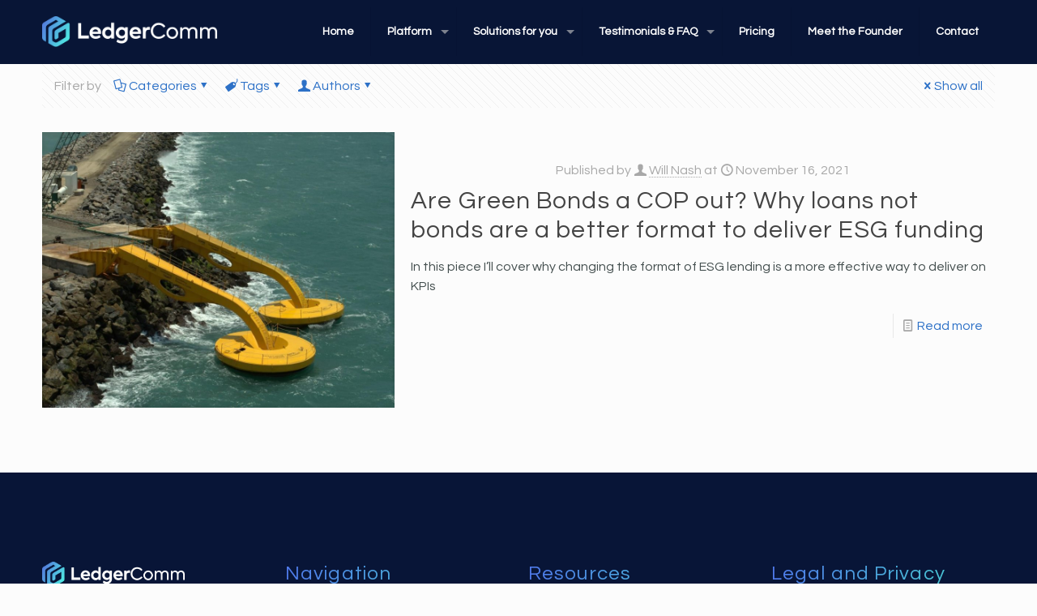

--- FILE ---
content_type: text/html; charset=UTF-8
request_url: https://ledgercomm.io/tag/sustainability/
body_size: 24606
content:
<!DOCTYPE html>
<html lang="en" prefix="og: https://ogp.me/ns#" class="no-js " itemscope itemtype="https://schema.org/WebPage" >

<head>

<meta charset="UTF-8" />
	<style>img:is([sizes="auto" i], [sizes^="auto," i]) { contain-intrinsic-size: 3000px 1500px }</style>
	<meta name="description" content="Just another WordPress site"/>
<link rel="alternate" hreflang="en" href="https://ledgercomm.io/tag/sustainability/"/>
<meta name="format-detection" content="telephone=no">
<meta name="viewport" content="width=device-width, initial-scale=1, maximum-scale=1" />
<link rel="shortcut icon" href="https://ledgercomm.io/wp-content/uploads/2019/11/Favicon.png" type="image/x-icon" />

<!-- Search Engine Optimization by Rank Math PRO - https://rankmath.com/ -->
<title>Sustainability Archives - LedgerComm</title>
<meta name="robots" content="index, follow, max-snippet:-1, max-video-preview:-1, max-image-preview:large"/>
<link rel="canonical" href="https://ledgercomm.io/tag/sustainability/" />
<meta property="og:locale" content="en_US" />
<meta property="og:type" content="article" />
<meta property="og:title" content="Sustainability Archives - LedgerComm" />
<meta property="og:url" content="https://ledgercomm.io/tag/sustainability/" />
<meta property="og:site_name" content="https://ledgercomm.io/" />
<meta name="twitter:card" content="summary_large_image" />
<meta name="twitter:title" content="Sustainability Archives - LedgerComm" />
<meta name="twitter:site" content="@ledgercommloans" />
<meta name="twitter:label1" content="Posts" />
<meta name="twitter:data1" content="1" />
<script type="application/ld+json" class="rank-math-schema-pro">{"@context":"https://schema.org","@graph":[{"@type":"FinancialService","@id":"https://ledgercomm.io/#organization","name":"LedgerComm ltd","url":"https://ledgercomm.io","sameAs":["https://twitter.com/ledgercommloans","https://www.linkedin.com/company/ledgercomm/?viewAsMember=true","https://www.instagram.com/ledgercomm/","https://www.linkedin.com/in/williamnashlc/"],"logo":{"@type":"ImageObject","@id":"https://ledgercomm.io/#logo","url":"https://ledgercomm.io/wp-content/uploads/2022/03/ledgercomm-logo.png","contentUrl":"https://ledgercomm.io/wp-content/uploads/2022/03/ledgercomm-logo.png","caption":"https://ledgercomm.io/","inLanguage":"en","width":"512","height":"90"},"openingHours":["Monday,Tuesday,Wednesday,Thursday,Friday,Saturday,Sunday 09:00-17:00"],"image":{"@id":"https://ledgercomm.io/#logo"}},{"@type":"WebSite","@id":"https://ledgercomm.io/#website","url":"https://ledgercomm.io","name":"https://ledgercomm.io/","publisher":{"@id":"https://ledgercomm.io/#organization"},"inLanguage":"en"},{"@type":"CollectionPage","@id":"https://ledgercomm.io/tag/sustainability/#webpage","url":"https://ledgercomm.io/tag/sustainability/","name":"Sustainability Archives - LedgerComm","isPartOf":{"@id":"https://ledgercomm.io/#website"},"inLanguage":"en"}]}</script>
<!-- /Rank Math WordPress SEO plugin -->

<link rel='dns-prefetch' href='//fonts.googleapis.com' />
<link rel="alternate" type="application/rss+xml" title="LedgerComm &raquo; Feed" href="https://ledgercomm.io/feed/" />
<link rel="alternate" type="application/rss+xml" title="LedgerComm &raquo; Comments Feed" href="https://ledgercomm.io/comments/feed/" />
<link rel="alternate" type="application/rss+xml" title="LedgerComm &raquo; Sustainability Tag Feed" href="https://ledgercomm.io/tag/sustainability/feed/" />
<script type="text/javascript">
/* <![CDATA[ */
window._wpemojiSettings = {"baseUrl":"https:\/\/s.w.org\/images\/core\/emoji\/16.0.1\/72x72\/","ext":".png","svgUrl":"https:\/\/s.w.org\/images\/core\/emoji\/16.0.1\/svg\/","svgExt":".svg","source":{"concatemoji":"https:\/\/ledgercomm.io\/wp-includes\/js\/wp-emoji-release.min.js?ver=6.8.3"}};
/*! This file is auto-generated */
!function(s,n){var o,i,e;function c(e){try{var t={supportTests:e,timestamp:(new Date).valueOf()};sessionStorage.setItem(o,JSON.stringify(t))}catch(e){}}function p(e,t,n){e.clearRect(0,0,e.canvas.width,e.canvas.height),e.fillText(t,0,0);var t=new Uint32Array(e.getImageData(0,0,e.canvas.width,e.canvas.height).data),a=(e.clearRect(0,0,e.canvas.width,e.canvas.height),e.fillText(n,0,0),new Uint32Array(e.getImageData(0,0,e.canvas.width,e.canvas.height).data));return t.every(function(e,t){return e===a[t]})}function u(e,t){e.clearRect(0,0,e.canvas.width,e.canvas.height),e.fillText(t,0,0);for(var n=e.getImageData(16,16,1,1),a=0;a<n.data.length;a++)if(0!==n.data[a])return!1;return!0}function f(e,t,n,a){switch(t){case"flag":return n(e,"\ud83c\udff3\ufe0f\u200d\u26a7\ufe0f","\ud83c\udff3\ufe0f\u200b\u26a7\ufe0f")?!1:!n(e,"\ud83c\udde8\ud83c\uddf6","\ud83c\udde8\u200b\ud83c\uddf6")&&!n(e,"\ud83c\udff4\udb40\udc67\udb40\udc62\udb40\udc65\udb40\udc6e\udb40\udc67\udb40\udc7f","\ud83c\udff4\u200b\udb40\udc67\u200b\udb40\udc62\u200b\udb40\udc65\u200b\udb40\udc6e\u200b\udb40\udc67\u200b\udb40\udc7f");case"emoji":return!a(e,"\ud83e\udedf")}return!1}function g(e,t,n,a){var r="undefined"!=typeof WorkerGlobalScope&&self instanceof WorkerGlobalScope?new OffscreenCanvas(300,150):s.createElement("canvas"),o=r.getContext("2d",{willReadFrequently:!0}),i=(o.textBaseline="top",o.font="600 32px Arial",{});return e.forEach(function(e){i[e]=t(o,e,n,a)}),i}function t(e){var t=s.createElement("script");t.src=e,t.defer=!0,s.head.appendChild(t)}"undefined"!=typeof Promise&&(o="wpEmojiSettingsSupports",i=["flag","emoji"],n.supports={everything:!0,everythingExceptFlag:!0},e=new Promise(function(e){s.addEventListener("DOMContentLoaded",e,{once:!0})}),new Promise(function(t){var n=function(){try{var e=JSON.parse(sessionStorage.getItem(o));if("object"==typeof e&&"number"==typeof e.timestamp&&(new Date).valueOf()<e.timestamp+604800&&"object"==typeof e.supportTests)return e.supportTests}catch(e){}return null}();if(!n){if("undefined"!=typeof Worker&&"undefined"!=typeof OffscreenCanvas&&"undefined"!=typeof URL&&URL.createObjectURL&&"undefined"!=typeof Blob)try{var e="postMessage("+g.toString()+"("+[JSON.stringify(i),f.toString(),p.toString(),u.toString()].join(",")+"));",a=new Blob([e],{type:"text/javascript"}),r=new Worker(URL.createObjectURL(a),{name:"wpTestEmojiSupports"});return void(r.onmessage=function(e){c(n=e.data),r.terminate(),t(n)})}catch(e){}c(n=g(i,f,p,u))}t(n)}).then(function(e){for(var t in e)n.supports[t]=e[t],n.supports.everything=n.supports.everything&&n.supports[t],"flag"!==t&&(n.supports.everythingExceptFlag=n.supports.everythingExceptFlag&&n.supports[t]);n.supports.everythingExceptFlag=n.supports.everythingExceptFlag&&!n.supports.flag,n.DOMReady=!1,n.readyCallback=function(){n.DOMReady=!0}}).then(function(){return e}).then(function(){var e;n.supports.everything||(n.readyCallback(),(e=n.source||{}).concatemoji?t(e.concatemoji):e.wpemoji&&e.twemoji&&(t(e.twemoji),t(e.wpemoji)))}))}((window,document),window._wpemojiSettings);
/* ]]> */
</script>
<style id='wp-emoji-styles-inline-css' type='text/css'>

	img.wp-smiley, img.emoji {
		display: inline !important;
		border: none !important;
		box-shadow: none !important;
		height: 1em !important;
		width: 1em !important;
		margin: 0 0.07em !important;
		vertical-align: -0.1em !important;
		background: none !important;
		padding: 0 !important;
	}
</style>
<link rel='stylesheet' id='wp-block-library-css' href='https://ledgercomm.io/wp-includes/css/dist/block-library/style.min.css?ver=6.8.3' type='text/css' media='all' />
<style id='classic-theme-styles-inline-css' type='text/css'>
/*! This file is auto-generated */
.wp-block-button__link{color:#fff;background-color:#32373c;border-radius:9999px;box-shadow:none;text-decoration:none;padding:calc(.667em + 2px) calc(1.333em + 2px);font-size:1.125em}.wp-block-file__button{background:#32373c;color:#fff;text-decoration:none}
</style>
<style id='global-styles-inline-css' type='text/css'>
:root{--wp--preset--aspect-ratio--square: 1;--wp--preset--aspect-ratio--4-3: 4/3;--wp--preset--aspect-ratio--3-4: 3/4;--wp--preset--aspect-ratio--3-2: 3/2;--wp--preset--aspect-ratio--2-3: 2/3;--wp--preset--aspect-ratio--16-9: 16/9;--wp--preset--aspect-ratio--9-16: 9/16;--wp--preset--color--black: #000000;--wp--preset--color--cyan-bluish-gray: #abb8c3;--wp--preset--color--white: #ffffff;--wp--preset--color--pale-pink: #f78da7;--wp--preset--color--vivid-red: #cf2e2e;--wp--preset--color--luminous-vivid-orange: #ff6900;--wp--preset--color--luminous-vivid-amber: #fcb900;--wp--preset--color--light-green-cyan: #7bdcb5;--wp--preset--color--vivid-green-cyan: #00d084;--wp--preset--color--pale-cyan-blue: #8ed1fc;--wp--preset--color--vivid-cyan-blue: #0693e3;--wp--preset--color--vivid-purple: #9b51e0;--wp--preset--gradient--vivid-cyan-blue-to-vivid-purple: linear-gradient(135deg,rgba(6,147,227,1) 0%,rgb(155,81,224) 100%);--wp--preset--gradient--light-green-cyan-to-vivid-green-cyan: linear-gradient(135deg,rgb(122,220,180) 0%,rgb(0,208,130) 100%);--wp--preset--gradient--luminous-vivid-amber-to-luminous-vivid-orange: linear-gradient(135deg,rgba(252,185,0,1) 0%,rgba(255,105,0,1) 100%);--wp--preset--gradient--luminous-vivid-orange-to-vivid-red: linear-gradient(135deg,rgba(255,105,0,1) 0%,rgb(207,46,46) 100%);--wp--preset--gradient--very-light-gray-to-cyan-bluish-gray: linear-gradient(135deg,rgb(238,238,238) 0%,rgb(169,184,195) 100%);--wp--preset--gradient--cool-to-warm-spectrum: linear-gradient(135deg,rgb(74,234,220) 0%,rgb(151,120,209) 20%,rgb(207,42,186) 40%,rgb(238,44,130) 60%,rgb(251,105,98) 80%,rgb(254,248,76) 100%);--wp--preset--gradient--blush-light-purple: linear-gradient(135deg,rgb(255,206,236) 0%,rgb(152,150,240) 100%);--wp--preset--gradient--blush-bordeaux: linear-gradient(135deg,rgb(254,205,165) 0%,rgb(254,45,45) 50%,rgb(107,0,62) 100%);--wp--preset--gradient--luminous-dusk: linear-gradient(135deg,rgb(255,203,112) 0%,rgb(199,81,192) 50%,rgb(65,88,208) 100%);--wp--preset--gradient--pale-ocean: linear-gradient(135deg,rgb(255,245,203) 0%,rgb(182,227,212) 50%,rgb(51,167,181) 100%);--wp--preset--gradient--electric-grass: linear-gradient(135deg,rgb(202,248,128) 0%,rgb(113,206,126) 100%);--wp--preset--gradient--midnight: linear-gradient(135deg,rgb(2,3,129) 0%,rgb(40,116,252) 100%);--wp--preset--font-size--small: 13px;--wp--preset--font-size--medium: 20px;--wp--preset--font-size--large: 36px;--wp--preset--font-size--x-large: 42px;--wp--preset--spacing--20: 0.44rem;--wp--preset--spacing--30: 0.67rem;--wp--preset--spacing--40: 1rem;--wp--preset--spacing--50: 1.5rem;--wp--preset--spacing--60: 2.25rem;--wp--preset--spacing--70: 3.38rem;--wp--preset--spacing--80: 5.06rem;--wp--preset--shadow--natural: 6px 6px 9px rgba(0, 0, 0, 0.2);--wp--preset--shadow--deep: 12px 12px 50px rgba(0, 0, 0, 0.4);--wp--preset--shadow--sharp: 6px 6px 0px rgba(0, 0, 0, 0.2);--wp--preset--shadow--outlined: 6px 6px 0px -3px rgba(255, 255, 255, 1), 6px 6px rgba(0, 0, 0, 1);--wp--preset--shadow--crisp: 6px 6px 0px rgba(0, 0, 0, 1);}:where(.is-layout-flex){gap: 0.5em;}:where(.is-layout-grid){gap: 0.5em;}body .is-layout-flex{display: flex;}.is-layout-flex{flex-wrap: wrap;align-items: center;}.is-layout-flex > :is(*, div){margin: 0;}body .is-layout-grid{display: grid;}.is-layout-grid > :is(*, div){margin: 0;}:where(.wp-block-columns.is-layout-flex){gap: 2em;}:where(.wp-block-columns.is-layout-grid){gap: 2em;}:where(.wp-block-post-template.is-layout-flex){gap: 1.25em;}:where(.wp-block-post-template.is-layout-grid){gap: 1.25em;}.has-black-color{color: var(--wp--preset--color--black) !important;}.has-cyan-bluish-gray-color{color: var(--wp--preset--color--cyan-bluish-gray) !important;}.has-white-color{color: var(--wp--preset--color--white) !important;}.has-pale-pink-color{color: var(--wp--preset--color--pale-pink) !important;}.has-vivid-red-color{color: var(--wp--preset--color--vivid-red) !important;}.has-luminous-vivid-orange-color{color: var(--wp--preset--color--luminous-vivid-orange) !important;}.has-luminous-vivid-amber-color{color: var(--wp--preset--color--luminous-vivid-amber) !important;}.has-light-green-cyan-color{color: var(--wp--preset--color--light-green-cyan) !important;}.has-vivid-green-cyan-color{color: var(--wp--preset--color--vivid-green-cyan) !important;}.has-pale-cyan-blue-color{color: var(--wp--preset--color--pale-cyan-blue) !important;}.has-vivid-cyan-blue-color{color: var(--wp--preset--color--vivid-cyan-blue) !important;}.has-vivid-purple-color{color: var(--wp--preset--color--vivid-purple) !important;}.has-black-background-color{background-color: var(--wp--preset--color--black) !important;}.has-cyan-bluish-gray-background-color{background-color: var(--wp--preset--color--cyan-bluish-gray) !important;}.has-white-background-color{background-color: var(--wp--preset--color--white) !important;}.has-pale-pink-background-color{background-color: var(--wp--preset--color--pale-pink) !important;}.has-vivid-red-background-color{background-color: var(--wp--preset--color--vivid-red) !important;}.has-luminous-vivid-orange-background-color{background-color: var(--wp--preset--color--luminous-vivid-orange) !important;}.has-luminous-vivid-amber-background-color{background-color: var(--wp--preset--color--luminous-vivid-amber) !important;}.has-light-green-cyan-background-color{background-color: var(--wp--preset--color--light-green-cyan) !important;}.has-vivid-green-cyan-background-color{background-color: var(--wp--preset--color--vivid-green-cyan) !important;}.has-pale-cyan-blue-background-color{background-color: var(--wp--preset--color--pale-cyan-blue) !important;}.has-vivid-cyan-blue-background-color{background-color: var(--wp--preset--color--vivid-cyan-blue) !important;}.has-vivid-purple-background-color{background-color: var(--wp--preset--color--vivid-purple) !important;}.has-black-border-color{border-color: var(--wp--preset--color--black) !important;}.has-cyan-bluish-gray-border-color{border-color: var(--wp--preset--color--cyan-bluish-gray) !important;}.has-white-border-color{border-color: var(--wp--preset--color--white) !important;}.has-pale-pink-border-color{border-color: var(--wp--preset--color--pale-pink) !important;}.has-vivid-red-border-color{border-color: var(--wp--preset--color--vivid-red) !important;}.has-luminous-vivid-orange-border-color{border-color: var(--wp--preset--color--luminous-vivid-orange) !important;}.has-luminous-vivid-amber-border-color{border-color: var(--wp--preset--color--luminous-vivid-amber) !important;}.has-light-green-cyan-border-color{border-color: var(--wp--preset--color--light-green-cyan) !important;}.has-vivid-green-cyan-border-color{border-color: var(--wp--preset--color--vivid-green-cyan) !important;}.has-pale-cyan-blue-border-color{border-color: var(--wp--preset--color--pale-cyan-blue) !important;}.has-vivid-cyan-blue-border-color{border-color: var(--wp--preset--color--vivid-cyan-blue) !important;}.has-vivid-purple-border-color{border-color: var(--wp--preset--color--vivid-purple) !important;}.has-vivid-cyan-blue-to-vivid-purple-gradient-background{background: var(--wp--preset--gradient--vivid-cyan-blue-to-vivid-purple) !important;}.has-light-green-cyan-to-vivid-green-cyan-gradient-background{background: var(--wp--preset--gradient--light-green-cyan-to-vivid-green-cyan) !important;}.has-luminous-vivid-amber-to-luminous-vivid-orange-gradient-background{background: var(--wp--preset--gradient--luminous-vivid-amber-to-luminous-vivid-orange) !important;}.has-luminous-vivid-orange-to-vivid-red-gradient-background{background: var(--wp--preset--gradient--luminous-vivid-orange-to-vivid-red) !important;}.has-very-light-gray-to-cyan-bluish-gray-gradient-background{background: var(--wp--preset--gradient--very-light-gray-to-cyan-bluish-gray) !important;}.has-cool-to-warm-spectrum-gradient-background{background: var(--wp--preset--gradient--cool-to-warm-spectrum) !important;}.has-blush-light-purple-gradient-background{background: var(--wp--preset--gradient--blush-light-purple) !important;}.has-blush-bordeaux-gradient-background{background: var(--wp--preset--gradient--blush-bordeaux) !important;}.has-luminous-dusk-gradient-background{background: var(--wp--preset--gradient--luminous-dusk) !important;}.has-pale-ocean-gradient-background{background: var(--wp--preset--gradient--pale-ocean) !important;}.has-electric-grass-gradient-background{background: var(--wp--preset--gradient--electric-grass) !important;}.has-midnight-gradient-background{background: var(--wp--preset--gradient--midnight) !important;}.has-small-font-size{font-size: var(--wp--preset--font-size--small) !important;}.has-medium-font-size{font-size: var(--wp--preset--font-size--medium) !important;}.has-large-font-size{font-size: var(--wp--preset--font-size--large) !important;}.has-x-large-font-size{font-size: var(--wp--preset--font-size--x-large) !important;}
:where(.wp-block-post-template.is-layout-flex){gap: 1.25em;}:where(.wp-block-post-template.is-layout-grid){gap: 1.25em;}
:where(.wp-block-columns.is-layout-flex){gap: 2em;}:where(.wp-block-columns.is-layout-grid){gap: 2em;}
:root :where(.wp-block-pullquote){font-size: 1.5em;line-height: 1.6;}
</style>
<link rel='stylesheet' id='contact-form-7-css' href='https://ledgercomm.io/wp-content/plugins/contact-form-7/includes/css/styles.css?ver=6.1.1' type='text/css' media='all' />
<link rel='stylesheet' id='mfn-be-css' href='https://ledgercomm.io/wp-content/themes/betheme/css/be.css?ver=28.1.5' type='text/css' media='all' />
<link rel='stylesheet' id='mfn-animations-css' href='https://ledgercomm.io/wp-content/themes/betheme/assets/animations/animations.min.css?ver=28.1.5' type='text/css' media='all' />
<link rel='stylesheet' id='mfn-font-awesome-css' href='https://ledgercomm.io/wp-content/themes/betheme/fonts/fontawesome/fontawesome.css?ver=28.1.5' type='text/css' media='all' />
<link rel='stylesheet' id='mfn-responsive-css' href='https://ledgercomm.io/wp-content/themes/betheme/css/responsive.css?ver=28.1.5' type='text/css' media='all' />
<link rel='stylesheet' id='mfn-fonts-css' href='https://fonts.googleapis.com/css?family=Questrial%3A1%2C300%2C400%2C600%2C700%2C800italic&#038;display=swap&#038;ver=6.8.3' type='text/css' media='all' />
<style id='mfn-dynamic-inline-css' type='text/css'>
body:not(.template-slider) #Header_wrapper{background-image:url(https://ledgercomm.io/wp-content/uploads/2019/12/Background.jpg);background-repeat:no-repeat;background-position:center top}
html{background-color:#FCFCFC}#Wrapper,#Content,.mfn-popup .mfn-popup-content,.mfn-off-canvas-sidebar .mfn-off-canvas-content-wrapper,.mfn-cart-holder,.mfn-header-login,#Top_bar .search_wrapper,#Top_bar .top_bar_right .mfn-live-search-box,.column_livesearch .mfn-live-search-wrapper,.column_livesearch .mfn-live-search-box{background-color:#FCFCFC}.layout-boxed.mfn-bebuilder-header.mfn-ui #Wrapper .mfn-only-sample-content{background-color:#FCFCFC}body:not(.template-slider) #Header{min-height:0px}body.header-below:not(.template-slider) #Header{padding-top:0px}.elementor-page.elementor-default #Content .the_content .section_wrapper{max-width:100%}.elementor-page.elementor-default #Content .section.the_content{width:100%}.elementor-page.elementor-default #Content .section_wrapper .the_content_wrapper{margin-left:0;margin-right:0;width:100%}body,span.date_label,.timeline_items li h3 span,input[type="date"],input[type="text"],input[type="password"],input[type="tel"],input[type="email"],input[type="url"],textarea,select,.offer_li .title h3,.mfn-menu-item-megamenu{font-family:"Questrial",-apple-system,BlinkMacSystemFont,"Segoe UI",Roboto,Oxygen-Sans,Ubuntu,Cantarell,"Helvetica Neue",sans-serif}.lead,.big{font-family:"Questrial",-apple-system,BlinkMacSystemFont,"Segoe UI",Roboto,Oxygen-Sans,Ubuntu,Cantarell,"Helvetica Neue",sans-serif}#menu > ul > li > a,#overlay-menu ul li a{font-family:"Questrial",-apple-system,BlinkMacSystemFont,"Segoe UI",Roboto,Oxygen-Sans,Ubuntu,Cantarell,"Helvetica Neue",sans-serif}#Subheader .title{font-family:"Questrial",-apple-system,BlinkMacSystemFont,"Segoe UI",Roboto,Oxygen-Sans,Ubuntu,Cantarell,"Helvetica Neue",sans-serif}h1,h2,h3,h4,.text-logo #logo{font-family:"Questrial",-apple-system,BlinkMacSystemFont,"Segoe UI",Roboto,Oxygen-Sans,Ubuntu,Cantarell,"Helvetica Neue",sans-serif}h5,h6{font-family:"Questrial",-apple-system,BlinkMacSystemFont,"Segoe UI",Roboto,Oxygen-Sans,Ubuntu,Cantarell,"Helvetica Neue",sans-serif}blockquote{font-family:"Questrial",-apple-system,BlinkMacSystemFont,"Segoe UI",Roboto,Oxygen-Sans,Ubuntu,Cantarell,"Helvetica Neue",sans-serif}.chart_box .chart .num,.counter .desc_wrapper .number-wrapper,.how_it_works .image .number,.pricing-box .plan-header .price,.quick_fact .number-wrapper,.woocommerce .product div.entry-summary .price{font-family:"Questrial",-apple-system,BlinkMacSystemFont,"Segoe UI",Roboto,Oxygen-Sans,Ubuntu,Cantarell,"Helvetica Neue",sans-serif}body,.mfn-menu-item-megamenu{font-size:18px;line-height:24px;font-weight:500;letter-spacing:0px}.lead,.big{font-size:20px;line-height:28px;font-weight:400;letter-spacing:0px}#menu > ul > li > a,#overlay-menu ul li a{font-size:14px;font-weight:700;letter-spacing:0px}#overlay-menu ul li a{line-height:21px}#Subheader .title{font-size:24px;line-height:24px;font-weight:400;letter-spacing:0px}h1,.text-logo #logo{font-size:42px;line-height:48px;font-weight:300;letter-spacing:0px}h2{font-size:30px;line-height:30px;font-weight:300;letter-spacing:0px}h3,.woocommerce ul.products li.product h3,.woocommerce #customer_login h2{font-size:48px;line-height:52px;font-weight:200;letter-spacing:0px}h4,.woocommerce .woocommerce-order-details__title,.woocommerce .wc-bacs-bank-details-heading,.woocommerce .woocommerce-customer-details h2{font-size:24px;line-height:30px;font-weight:300;letter-spacing:0px}h5{font-size:15px;line-height:19px;font-weight:700;letter-spacing:0px}h6{font-size:13px;line-height:19px;font-weight:400;letter-spacing:0px}#Intro .intro-title{font-size:70px;line-height:70px;font-weight:400;letter-spacing:0px}@media only screen and (min-width:768px) and (max-width:959px){body,.mfn-menu-item-megamenu{font-size:15px;line-height:20px;font-weight:500;letter-spacing:0px}.lead,.big{font-size:17px;line-height:24px;font-weight:400;letter-spacing:0px}#menu > ul > li > a,#overlay-menu ul li a{font-size:13px;font-weight:700;letter-spacing:0px}#overlay-menu ul li a{line-height:19.5px}#Subheader .title{font-size:20px;line-height:20px;font-weight:400;letter-spacing:0px}h1,.text-logo #logo{font-size:36px;line-height:41px;font-weight:300;letter-spacing:0px}h2{font-size:26px;line-height:26px;font-weight:300;letter-spacing:0px}h3,.woocommerce ul.products li.product h3,.woocommerce #customer_login h2{font-size:41px;line-height:44px;font-weight:200;letter-spacing:0px}h4,.woocommerce .woocommerce-order-details__title,.woocommerce .wc-bacs-bank-details-heading,.woocommerce .woocommerce-customer-details h2{font-size:20px;line-height:26px;font-weight:300;letter-spacing:0px}h5{font-size:13px;line-height:19px;font-weight:700;letter-spacing:0px}h6{font-size:13px;line-height:19px;font-weight:400;letter-spacing:0px}#Intro .intro-title{font-size:60px;line-height:60px;font-weight:400;letter-spacing:0px}blockquote{font-size:15px}.chart_box .chart .num{font-size:45px;line-height:45px}.counter .desc_wrapper .number-wrapper{font-size:45px;line-height:45px}.counter .desc_wrapper .title{font-size:14px;line-height:18px}.faq .question .title{font-size:14px}.fancy_heading .title{font-size:38px;line-height:38px}.offer .offer_li .desc_wrapper .title h3{font-size:32px;line-height:32px}.offer_thumb_ul li.offer_thumb_li .desc_wrapper .title h3{font-size:32px;line-height:32px}.pricing-box .plan-header h2{font-size:27px;line-height:27px}.pricing-box .plan-header .price > span{font-size:40px;line-height:40px}.pricing-box .plan-header .price sup.currency{font-size:18px;line-height:18px}.pricing-box .plan-header .price sup.period{font-size:14px;line-height:14px}.quick_fact .number-wrapper{font-size:80px;line-height:80px}.trailer_box .desc h2{font-size:27px;line-height:27px}.widget > h3{font-size:17px;line-height:20px}}@media only screen and (min-width:480px) and (max-width:767px){body,.mfn-menu-item-megamenu{font-size:14px;line-height:19px;font-weight:500;letter-spacing:0px}.lead,.big{font-size:15px;line-height:21px;font-weight:400;letter-spacing:0px}#menu > ul > li > a,#overlay-menu ul li a{font-size:13px;font-weight:700;letter-spacing:0px}#overlay-menu ul li a{line-height:19.5px}#Subheader .title{font-size:18px;line-height:19px;font-weight:400;letter-spacing:0px}h1,.text-logo #logo{font-size:32px;line-height:36px;font-weight:300;letter-spacing:0px}h2{font-size:23px;line-height:23px;font-weight:300;letter-spacing:0px}h3,.woocommerce ul.products li.product h3,.woocommerce #customer_login h2{font-size:36px;line-height:39px;font-weight:200;letter-spacing:0px}h4,.woocommerce .woocommerce-order-details__title,.woocommerce .wc-bacs-bank-details-heading,.woocommerce .woocommerce-customer-details h2{font-size:18px;line-height:23px;font-weight:300;letter-spacing:0px}h5{font-size:13px;line-height:19px;font-weight:700;letter-spacing:0px}h6{font-size:13px;line-height:19px;font-weight:400;letter-spacing:0px}#Intro .intro-title{font-size:53px;line-height:53px;font-weight:400;letter-spacing:0px}blockquote{font-size:14px}.chart_box .chart .num{font-size:40px;line-height:40px}.counter .desc_wrapper .number-wrapper{font-size:40px;line-height:40px}.counter .desc_wrapper .title{font-size:13px;line-height:16px}.faq .question .title{font-size:13px}.fancy_heading .title{font-size:34px;line-height:34px}.offer .offer_li .desc_wrapper .title h3{font-size:28px;line-height:28px}.offer_thumb_ul li.offer_thumb_li .desc_wrapper .title h3{font-size:28px;line-height:28px}.pricing-box .plan-header h2{font-size:24px;line-height:24px}.pricing-box .plan-header .price > span{font-size:34px;line-height:34px}.pricing-box .plan-header .price sup.currency{font-size:16px;line-height:16px}.pricing-box .plan-header .price sup.period{font-size:13px;line-height:13px}.quick_fact .number-wrapper{font-size:70px;line-height:70px}.trailer_box .desc h2{font-size:24px;line-height:24px}.widget > h3{font-size:16px;line-height:19px}}@media only screen and (max-width:479px){body,.mfn-menu-item-megamenu{font-size:13px;line-height:19px;font-weight:500;letter-spacing:0px}.lead,.big{font-size:13px;line-height:19px;font-weight:400;letter-spacing:0px}#menu > ul > li > a,#overlay-menu ul li a{font-size:13px;font-weight:700;letter-spacing:0px}#overlay-menu ul li a{line-height:19.5px}#Subheader .title{font-size:14px;line-height:19px;font-weight:400;letter-spacing:0px}h1,.text-logo #logo{font-size:25px;line-height:29px;font-weight:300;letter-spacing:0px}h2{font-size:18px;line-height:19px;font-weight:300;letter-spacing:0px}h3,.woocommerce ul.products li.product h3,.woocommerce #customer_login h2{font-size:29px;line-height:31px;font-weight:200;letter-spacing:0px}h4,.woocommerce .woocommerce-order-details__title,.woocommerce .wc-bacs-bank-details-heading,.woocommerce .woocommerce-customer-details h2{font-size:14px;line-height:19px;font-weight:300;letter-spacing:0px}h5{font-size:13px;line-height:19px;font-weight:700;letter-spacing:0px}h6{font-size:13px;line-height:19px;font-weight:400;letter-spacing:0px}#Intro .intro-title{font-size:42px;line-height:42px;font-weight:400;letter-spacing:0px}blockquote{font-size:13px}.chart_box .chart .num{font-size:35px;line-height:35px}.counter .desc_wrapper .number-wrapper{font-size:35px;line-height:35px}.counter .desc_wrapper .title{font-size:13px;line-height:26px}.faq .question .title{font-size:13px}.fancy_heading .title{font-size:30px;line-height:30px}.offer .offer_li .desc_wrapper .title h3{font-size:26px;line-height:26px}.offer_thumb_ul li.offer_thumb_li .desc_wrapper .title h3{font-size:26px;line-height:26px}.pricing-box .plan-header h2{font-size:21px;line-height:21px}.pricing-box .plan-header .price > span{font-size:32px;line-height:32px}.pricing-box .plan-header .price sup.currency{font-size:14px;line-height:14px}.pricing-box .plan-header .price sup.period{font-size:13px;line-height:13px}.quick_fact .number-wrapper{font-size:60px;line-height:60px}.trailer_box .desc h2{font-size:21px;line-height:21px}.widget > h3{font-size:15px;line-height:18px}}.with_aside .sidebar.columns{width:23%}.with_aside .sections_group{width:77%}.aside_both .sidebar.columns{width:18%}.aside_both .sidebar.sidebar-1{margin-left:-82%}.aside_both .sections_group{width:64%;margin-left:18%}@media only screen and (min-width:1240px){#Wrapper,.with_aside .content_wrapper{max-width:1220px}body.layout-boxed.mfn-header-scrolled .mfn-header-tmpl.mfn-sticky-layout-width{max-width:1220px;left:0;right:0;margin-left:auto;margin-right:auto}body.layout-boxed:not(.mfn-header-scrolled) .mfn-header-tmpl.mfn-header-layout-width,body.layout-boxed .mfn-header-tmpl.mfn-header-layout-width:not(.mfn-hasSticky){max-width:1220px;left:0;right:0;margin-left:auto;margin-right:auto}body.layout-boxed.mfn-bebuilder-header.mfn-ui .mfn-only-sample-content{max-width:1220px;margin-left:auto;margin-right:auto}.section_wrapper,.container{max-width:1200px}.layout-boxed.header-boxed #Top_bar.is-sticky{max-width:1220px}}@media only screen and (max-width:767px){#Wrapper{max-width:calc(100% - 67px)}.content_wrapper .section_wrapper,.container,.four.columns .widget-area{max-width:770px !important;padding-left:33px;padding-right:33px}}body{--mfn-button-font-family:inherit;--mfn-button-font-size:18px;--mfn-button-font-weight:500;--mfn-button-font-style:inherit;--mfn-button-letter-spacing:0px;--mfn-button-padding:16px 20px 16px 20px;--mfn-button-border-width:2px;--mfn-button-border-radius:3px;--mfn-button-gap:10px;--mfn-button-transition:0.2s;--mfn-button-color:#747474;--mfn-button-color-hover:#FFFFFF;--mfn-button-bg:;--mfn-button-bg-hover:#f7f7f7;--mfn-button-border-color:transparent;--mfn-button-border-color-hover:transparent;--mfn-button-icon-color:#747474;--mfn-button-icon-color-hover:#FFFFFF;--mfn-button-box-shadow:unset;--mfn-button-theme-color:#2d71c7;--mfn-button-theme-color-hover:#000000;--mfn-button-theme-bg:;--mfn-button-theme-bg-hover:#2d71c7;--mfn-button-theme-border-color:transparent;--mfn-button-theme-border-color-hover:transparent;--mfn-button-theme-icon-color:#2d71c7;--mfn-button-theme-icon-color-hover:#000000;--mfn-button-theme-box-shadow:unset;--mfn-button-shop-color:#2d71c7;--mfn-button-shop-color-hover:#000000;--mfn-button-shop-bg:;--mfn-button-shop-bg-hover:#2d71c7;--mfn-button-shop-border-color:transparent;--mfn-button-shop-border-color-hover:transparent;--mfn-button-shop-icon-color:#626262;--mfn-button-shop-icon-color-hover:#626262;--mfn-button-shop-box-shadow:unset;--mfn-button-action-color:#747474;--mfn-button-action-color-hover:#000000;--mfn-button-action-bg:;--mfn-button-action-bg-hover:#f7f7f7;--mfn-button-action-border-color:transparent;--mfn-button-action-border-color-hover:transparent;--mfn-button-action-icon-color:#747474;--mfn-button-action-icon-color-hover:#000000;--mfn-button-action-box-shadow:unset}@media only screen and (max-width:959px){body{}}@media only screen and (max-width:768px){body{}}.mfn-cookies,.mfn-cookies-reopen{--mfn-gdpr2-container-text-color:#626262;--mfn-gdpr2-container-strong-color:#07070a;--mfn-gdpr2-container-bg:#ffffff;--mfn-gdpr2-container-overlay:rgba(25,37,48,0.6);--mfn-gdpr2-details-box-bg:#fbfbfb;--mfn-gdpr2-details-switch-bg:#00032a;--mfn-gdpr2-details-switch-bg-active:#5acb65;--mfn-gdpr2-tabs-text-color:#07070a;--mfn-gdpr2-tabs-text-color-active:#0089f7;--mfn-gdpr2-tabs-border:rgba(8,8,14,0.1);--mfn-gdpr2-buttons-box-bg:#fbfbfb;--mfn-gdpr2-reopen-background:#fff;--mfn-gdpr2-reopen-color:#222}#Top_bar #logo,.header-fixed #Top_bar #logo,.header-plain #Top_bar #logo,.header-transparent #Top_bar #logo{height:38px;line-height:38px;padding:20px 0}.logo-overflow #Top_bar:not(.is-sticky) .logo{height:78px}#Top_bar .menu > li > a{padding:9px 0}.menu-highlight:not(.header-creative) #Top_bar .menu > li > a{margin:14px 0}.header-plain:not(.menu-highlight) #Top_bar .menu > li > a span:not(.description){line-height:78px}.header-fixed #Top_bar .menu > li > a{padding:24px 0}@media only screen and (max-width:767px){.mobile-header-mini #Top_bar #logo{height:50px!important;line-height:50px!important;margin:5px 0}}#Top_bar #logo img.svg{width:100px}.image_frame,.wp-caption{border-width:0px}.alert{border-radius:0px}#Top_bar .top_bar_right .top-bar-right-input input{width:200px}.mfn-live-search-box .mfn-live-search-list{max-height:300px}#Side_slide{right:-250px;width:250px}#Side_slide.left{left:-250px}.blog-teaser li .desc-wrapper .desc{background-position-y:-1px}.mfn-free-delivery-info{--mfn-free-delivery-bar:#2d71c7;--mfn-free-delivery-bg:rgba(0,0,0,0.1);--mfn-free-delivery-achieved:#2d71c7}#back_to_top i{color:#65666C}@media only screen and ( max-width:767px ){}@media only screen and (min-width:1240px){body:not(.header-simple) #Top_bar #menu{display:block!important}.tr-menu #Top_bar #menu{background:none!important}#Top_bar .menu > li > ul.mfn-megamenu > li{float:left}#Top_bar .menu > li > ul.mfn-megamenu > li.mfn-megamenu-cols-1{width:100%}#Top_bar .menu > li > ul.mfn-megamenu > li.mfn-megamenu-cols-2{width:50%}#Top_bar .menu > li > ul.mfn-megamenu > li.mfn-megamenu-cols-3{width:33.33%}#Top_bar .menu > li > ul.mfn-megamenu > li.mfn-megamenu-cols-4{width:25%}#Top_bar .menu > li > ul.mfn-megamenu > li.mfn-megamenu-cols-5{width:20%}#Top_bar .menu > li > ul.mfn-megamenu > li.mfn-megamenu-cols-6{width:16.66%}#Top_bar .menu > li > ul.mfn-megamenu > li > ul{display:block!important;position:inherit;left:auto;top:auto;border-width:0 1px 0 0}#Top_bar .menu > li > ul.mfn-megamenu > li:last-child > ul{border:0}#Top_bar .menu > li > ul.mfn-megamenu > li > ul li{width:auto}#Top_bar .menu > li > ul.mfn-megamenu a.mfn-megamenu-title{text-transform:uppercase;font-weight:400;background:none}#Top_bar .menu > li > ul.mfn-megamenu a .menu-arrow{display:none}.menuo-right #Top_bar .menu > li > ul.mfn-megamenu{left:0;width:98%!important;margin:0 1%;padding:20px 0}.menuo-right #Top_bar .menu > li > ul.mfn-megamenu-bg{box-sizing:border-box}#Top_bar .menu > li > ul.mfn-megamenu-bg{padding:20px 166px 20px 20px;background-repeat:no-repeat;background-position:right bottom}.rtl #Top_bar .menu > li > ul.mfn-megamenu-bg{padding-left:166px;padding-right:20px;background-position:left bottom}#Top_bar .menu > li > ul.mfn-megamenu-bg > li{background:none}#Top_bar .menu > li > ul.mfn-megamenu-bg > li a{border:none}#Top_bar .menu > li > ul.mfn-megamenu-bg > li > ul{background:none!important;-webkit-box-shadow:0 0 0 0;-moz-box-shadow:0 0 0 0;box-shadow:0 0 0 0}.mm-vertical #Top_bar .container{position:relative}.mm-vertical #Top_bar .top_bar_left{position:static}.mm-vertical #Top_bar .menu > li ul{box-shadow:0 0 0 0 transparent!important;background-image:none}.mm-vertical #Top_bar .menu > li > ul.mfn-megamenu{padding:20px 0}.mm-vertical.header-plain #Top_bar .menu > li > ul.mfn-megamenu{width:100%!important;margin:0}.mm-vertical #Top_bar .menu > li > ul.mfn-megamenu > li{display:table-cell;float:none!important;width:10%;padding:0 15px;border-right:1px solid rgba(0,0,0,0.05)}.mm-vertical #Top_bar .menu > li > ul.mfn-megamenu > li:last-child{border-right-width:0}.mm-vertical #Top_bar .menu > li > ul.mfn-megamenu > li.hide-border{border-right-width:0}.mm-vertical #Top_bar .menu > li > ul.mfn-megamenu > li a{border-bottom-width:0;padding:9px 15px;line-height:120%}.mm-vertical #Top_bar .menu > li > ul.mfn-megamenu a.mfn-megamenu-title{font-weight:700}.rtl .mm-vertical #Top_bar .menu > li > ul.mfn-megamenu > li:first-child{border-right-width:0}.rtl .mm-vertical #Top_bar .menu > li > ul.mfn-megamenu > li:last-child{border-right-width:1px}body.header-shop #Top_bar #menu{display:flex!important;background-color:transparent}.header-shop #Top_bar.is-sticky .top_bar_row_second{display:none}.header-plain:not(.menuo-right) #Header .top_bar_left{width:auto!important}.header-stack.header-center #Top_bar #menu{display:inline-block!important}.header-simple #Top_bar #menu{display:none;height:auto;width:300px;bottom:auto;top:100%;right:1px;position:absolute;margin:0}.header-simple #Header a.responsive-menu-toggle{display:block;right:10px}.header-simple #Top_bar #menu > ul{width:100%;float:left}.header-simple #Top_bar #menu ul li{width:100%;padding-bottom:0;border-right:0;position:relative}.header-simple #Top_bar #menu ul li a{padding:0 20px;margin:0;display:block;height:auto;line-height:normal;border:none}.header-simple #Top_bar #menu ul li a:not(.menu-toggle):after{display:none}.header-simple #Top_bar #menu ul li a span{border:none;line-height:44px;display:inline;padding:0}.header-simple #Top_bar #menu ul li.submenu .menu-toggle{display:block;position:absolute;right:0;top:0;width:44px;height:44px;line-height:44px;font-size:30px;font-weight:300;text-align:center;cursor:pointer;color:#444;opacity:0.33;transform:unset}.header-simple #Top_bar #menu ul li.submenu .menu-toggle:after{content:"+";position:static}.header-simple #Top_bar #menu ul li.hover > .menu-toggle:after{content:"-"}.header-simple #Top_bar #menu ul li.hover a{border-bottom:0}.header-simple #Top_bar #menu ul.mfn-megamenu li .menu-toggle{display:none}.header-simple #Top_bar #menu ul li ul{position:relative!important;left:0!important;top:0;padding:0;margin:0!important;width:auto!important;background-image:none}.header-simple #Top_bar #menu ul li ul li{width:100%!important;display:block;padding:0}.header-simple #Top_bar #menu ul li ul li a{padding:0 20px 0 30px}.header-simple #Top_bar #menu ul li ul li a .menu-arrow{display:none}.header-simple #Top_bar #menu ul li ul li a span{padding:0}.header-simple #Top_bar #menu ul li ul li a span:after{display:none!important}.header-simple #Top_bar .menu > li > ul.mfn-megamenu a.mfn-megamenu-title{text-transform:uppercase;font-weight:400}.header-simple #Top_bar .menu > li > ul.mfn-megamenu > li > ul{display:block!important;position:inherit;left:auto;top:auto}.header-simple #Top_bar #menu ul li ul li ul{border-left:0!important;padding:0;top:0}.header-simple #Top_bar #menu ul li ul li ul li a{padding:0 20px 0 40px}.rtl.header-simple #Top_bar #menu{left:1px;right:auto}.rtl.header-simple #Top_bar a.responsive-menu-toggle{left:10px;right:auto}.rtl.header-simple #Top_bar #menu ul li.submenu .menu-toggle{left:0;right:auto}.rtl.header-simple #Top_bar #menu ul li ul{left:auto!important;right:0!important}.rtl.header-simple #Top_bar #menu ul li ul li a{padding:0 30px 0 20px}.rtl.header-simple #Top_bar #menu ul li ul li ul li a{padding:0 40px 0 20px}.menu-highlight #Top_bar .menu > li{margin:0 2px}.menu-highlight:not(.header-creative) #Top_bar .menu > li > a{padding:0;-webkit-border-radius:5px;border-radius:5px}.menu-highlight #Top_bar .menu > li > a:after{display:none}.menu-highlight #Top_bar .menu > li > a span:not(.description){line-height:50px}.menu-highlight #Top_bar .menu > li > a span.description{display:none}.menu-highlight.header-stack #Top_bar .menu > li > a{margin:10px 0!important}.menu-highlight.header-stack #Top_bar .menu > li > a span:not(.description){line-height:40px}.menu-highlight.header-simple #Top_bar #menu ul li,.menu-highlight.header-creative #Top_bar #menu ul li{margin:0}.menu-highlight.header-simple #Top_bar #menu ul li > a,.menu-highlight.header-creative #Top_bar #menu ul li > a{-webkit-border-radius:0;border-radius:0}.menu-highlight:not(.header-fixed):not(.header-simple) #Top_bar.is-sticky .menu > li > a{margin:10px 0!important;padding:5px 0!important}.menu-highlight:not(.header-fixed):not(.header-simple) #Top_bar.is-sticky .menu > li > a span{line-height:30px!important}.header-modern.menu-highlight.menuo-right .menu_wrapper{margin-right:20px}.menu-line-below #Top_bar .menu > li > a:not(.menu-toggle):after{top:auto;bottom:-4px}.menu-line-below #Top_bar.is-sticky .menu > li > a:not(.menu-toggle):after{top:auto;bottom:-4px}.menu-line-below-80 #Top_bar:not(.is-sticky) .menu > li > a:not(.menu-toggle):after{height:4px;left:10%;top:50%;margin-top:20px;width:80%}.menu-line-below-80-1 #Top_bar:not(.is-sticky) .menu > li > a:not(.menu-toggle):after{height:1px;left:10%;top:50%;margin-top:20px;width:80%}.menu-link-color #Top_bar .menu > li > a:not(.menu-toggle):after{display:none!important}.menu-arrow-top #Top_bar .menu > li > a:after{background:none repeat scroll 0 0 rgba(0,0,0,0)!important;border-color:#ccc transparent transparent;border-style:solid;border-width:7px 7px 0;display:block;height:0;left:50%;margin-left:-7px;top:0!important;width:0}.menu-arrow-top #Top_bar.is-sticky .menu > li > a:after{top:0!important}.menu-arrow-bottom #Top_bar .menu > li > a:after{background:none!important;border-color:transparent transparent #ccc;border-style:solid;border-width:0 7px 7px;display:block;height:0;left:50%;margin-left:-7px;top:auto;bottom:0;width:0}.menu-arrow-bottom #Top_bar.is-sticky .menu > li > a:after{top:auto;bottom:0}.menuo-no-borders #Top_bar .menu > li > a span{border-width:0!important}.menuo-no-borders #Header_creative #Top_bar .menu > li > a span{border-bottom-width:0}.menuo-no-borders.header-plain #Top_bar a#header_cart,.menuo-no-borders.header-plain #Top_bar a#search_button,.menuo-no-borders.header-plain #Top_bar .wpml-languages,.menuo-no-borders.header-plain #Top_bar a.action_button{border-width:0}.menuo-right #Top_bar .menu_wrapper{float:right}.menuo-right.header-stack:not(.header-center) #Top_bar .menu_wrapper{margin-right:150px}body.header-creative{padding-left:50px}body.header-creative.header-open{padding-left:250px}body.error404,body.under-construction,body.elementor-maintenance-mode,body.template-blank,body.under-construction.header-rtl.header-creative.header-open{padding-left:0!important;padding-right:0!important}.header-creative.footer-fixed #Footer,.header-creative.footer-sliding #Footer,.header-creative.footer-stick #Footer.is-sticky{box-sizing:border-box;padding-left:50px}.header-open.footer-fixed #Footer,.header-open.footer-sliding #Footer,.header-creative.footer-stick #Footer.is-sticky{padding-left:250px}.header-rtl.header-creative.footer-fixed #Footer,.header-rtl.header-creative.footer-sliding #Footer,.header-rtl.header-creative.footer-stick #Footer.is-sticky{padding-left:0;padding-right:50px}.header-rtl.header-open.footer-fixed #Footer,.header-rtl.header-open.footer-sliding #Footer,.header-rtl.header-creative.footer-stick #Footer.is-sticky{padding-right:250px}#Header_creative{background-color:#fff;position:fixed;width:250px;height:100%;left:-200px;top:0;z-index:9002;-webkit-box-shadow:2px 0 4px 2px rgba(0,0,0,.15);box-shadow:2px 0 4px 2px rgba(0,0,0,.15)}#Header_creative .container{width:100%}#Header_creative .creative-wrapper{opacity:0;margin-right:50px}#Header_creative a.creative-menu-toggle{display:block;width:34px;height:34px;line-height:34px;font-size:22px;text-align:center;position:absolute;top:10px;right:8px;border-radius:3px}.admin-bar #Header_creative a.creative-menu-toggle{top:42px}#Header_creative #Top_bar{position:static;width:100%}#Header_creative #Top_bar .top_bar_left{width:100%!important;float:none}#Header_creative #Top_bar .logo{float:none;text-align:center;margin:15px 0}#Header_creative #Top_bar #menu{background-color:transparent}#Header_creative #Top_bar .menu_wrapper{float:none;margin:0 0 30px}#Header_creative #Top_bar .menu > li{width:100%;float:none;position:relative}#Header_creative #Top_bar .menu > li > a{padding:0;text-align:center}#Header_creative #Top_bar .menu > li > a:after{display:none}#Header_creative #Top_bar .menu > li > a span{border-right:0;border-bottom-width:1px;line-height:38px}#Header_creative #Top_bar .menu li ul{left:100%;right:auto;top:0;box-shadow:2px 2px 2px 0 rgba(0,0,0,0.03);-webkit-box-shadow:2px 2px 2px 0 rgba(0,0,0,0.03)}#Header_creative #Top_bar .menu > li > ul.mfn-megamenu{margin:0;width:700px!important}#Header_creative #Top_bar .menu > li > ul.mfn-megamenu > li > ul{left:0}#Header_creative #Top_bar .menu li ul li a{padding-top:9px;padding-bottom:8px}#Header_creative #Top_bar .menu li ul li ul{top:0}#Header_creative #Top_bar .menu > li > a span.description{display:block;font-size:13px;line-height:28px!important;clear:both}.menuo-arrows #Top_bar .menu > li.submenu > a > span:after{content:unset!important}#Header_creative #Top_bar .top_bar_right{width:100%!important;float:left;height:auto;margin-bottom:35px;text-align:center;padding:0 20px;top:0;-webkit-box-sizing:border-box;-moz-box-sizing:border-box;box-sizing:border-box}#Header_creative #Top_bar .top_bar_right:before{content:none}#Header_creative #Top_bar .top_bar_right .top_bar_right_wrapper{flex-wrap:wrap;justify-content:center}#Header_creative #Top_bar .top_bar_right .top-bar-right-icon,#Header_creative #Top_bar .top_bar_right .wpml-languages,#Header_creative #Top_bar .top_bar_right .top-bar-right-button,#Header_creative #Top_bar .top_bar_right .top-bar-right-input{min-height:30px;margin:5px}#Header_creative #Top_bar .search_wrapper{left:100%;top:auto}#Header_creative #Top_bar .banner_wrapper{display:block;text-align:center}#Header_creative #Top_bar .banner_wrapper img{max-width:100%;height:auto;display:inline-block}#Header_creative #Action_bar{display:none;position:absolute;bottom:0;top:auto;clear:both;padding:0 20px;box-sizing:border-box}#Header_creative #Action_bar .contact_details{width:100%;text-align:center;margin-bottom:20px}#Header_creative #Action_bar .contact_details li{padding:0}#Header_creative #Action_bar .social{float:none;text-align:center;padding:5px 0 15px}#Header_creative #Action_bar .social li{margin-bottom:2px}#Header_creative #Action_bar .social-menu{float:none;text-align:center}#Header_creative #Action_bar .social-menu li{border-color:rgba(0,0,0,.1)}#Header_creative .social li a{color:rgba(0,0,0,.5)}#Header_creative .social li a:hover{color:#000}#Header_creative .creative-social{position:absolute;bottom:10px;right:0;width:50px}#Header_creative .creative-social li{display:block;float:none;width:100%;text-align:center;margin-bottom:5px}.header-creative .fixed-nav.fixed-nav-prev{margin-left:50px}.header-creative.header-open .fixed-nav.fixed-nav-prev{margin-left:250px}.menuo-last #Header_creative #Top_bar .menu li.last ul{top:auto;bottom:0}.header-open #Header_creative{left:0}.header-open #Header_creative .creative-wrapper{opacity:1;margin:0!important}.header-open #Header_creative .creative-menu-toggle,.header-open #Header_creative .creative-social{display:none}.header-open #Header_creative #Action_bar{display:block}body.header-rtl.header-creative{padding-left:0;padding-right:50px}.header-rtl #Header_creative{left:auto;right:-200px}.header-rtl #Header_creative .creative-wrapper{margin-left:50px;margin-right:0}.header-rtl #Header_creative a.creative-menu-toggle{left:8px;right:auto}.header-rtl #Header_creative .creative-social{left:0;right:auto}.header-rtl #Footer #back_to_top.sticky{right:125px}.header-rtl #popup_contact{right:70px}.header-rtl #Header_creative #Top_bar .menu li ul{left:auto;right:100%}.header-rtl #Header_creative #Top_bar .search_wrapper{left:auto;right:100%}.header-rtl .fixed-nav.fixed-nav-prev{margin-left:0!important}.header-rtl .fixed-nav.fixed-nav-next{margin-right:50px}body.header-rtl.header-creative.header-open{padding-left:0;padding-right:250px!important}.header-rtl.header-open #Header_creative{left:auto;right:0}.header-rtl.header-open #Footer #back_to_top.sticky{right:325px}.header-rtl.header-open #popup_contact{right:270px}.header-rtl.header-open .fixed-nav.fixed-nav-next{margin-right:250px}#Header_creative.active{left:-1px}.header-rtl #Header_creative.active{left:auto;right:-1px}#Header_creative.active .creative-wrapper{opacity:1;margin:0}.header-creative .vc_row[data-vc-full-width]{padding-left:50px}.header-creative.header-open .vc_row[data-vc-full-width]{padding-left:250px}.header-open .vc_parallax .vc_parallax-inner{left:auto;width:calc(100% - 250px)}.header-open.header-rtl .vc_parallax .vc_parallax-inner{left:0;right:auto}#Header_creative.scroll{height:100%;overflow-y:auto}#Header_creative.scroll:not(.dropdown) .menu li ul{display:none!important}#Header_creative.scroll #Action_bar{position:static}#Header_creative.dropdown{outline:none}#Header_creative.dropdown #Top_bar .menu_wrapper{float:left;width:100%}#Header_creative.dropdown #Top_bar #menu ul li{position:relative;float:left}#Header_creative.dropdown #Top_bar #menu ul li a:not(.menu-toggle):after{display:none}#Header_creative.dropdown #Top_bar #menu ul li a span{line-height:38px;padding:0}#Header_creative.dropdown #Top_bar #menu ul li.submenu .menu-toggle{display:block;position:absolute;right:0;top:0;width:38px;height:38px;line-height:38px;font-size:26px;font-weight:300;text-align:center;cursor:pointer;color:#444;opacity:0.33;z-index:203}#Header_creative.dropdown #Top_bar #menu ul li.submenu .menu-toggle:after{content:"+";position:static}#Header_creative.dropdown #Top_bar #menu ul li.hover > .menu-toggle:after{content:"-"}#Header_creative.dropdown #Top_bar #menu ul.sub-menu li:not(:last-of-type) a{border-bottom:0}#Header_creative.dropdown #Top_bar #menu ul.mfn-megamenu li .menu-toggle{display:none}#Header_creative.dropdown #Top_bar #menu ul li ul{position:relative!important;left:0!important;top:0;padding:0;margin-left:0!important;width:auto!important;background-image:none}#Header_creative.dropdown #Top_bar #menu ul li ul li{width:100%!important}#Header_creative.dropdown #Top_bar #menu ul li ul li a{padding:0 10px;text-align:center}#Header_creative.dropdown #Top_bar #menu ul li ul li a .menu-arrow{display:none}#Header_creative.dropdown #Top_bar #menu ul li ul li a span{padding:0}#Header_creative.dropdown #Top_bar #menu ul li ul li a span:after{display:none!important}#Header_creative.dropdown #Top_bar .menu > li > ul.mfn-megamenu a.mfn-megamenu-title{text-transform:uppercase;font-weight:400}#Header_creative.dropdown #Top_bar .menu > li > ul.mfn-megamenu > li > ul{display:block!important;position:inherit;left:auto;top:auto}#Header_creative.dropdown #Top_bar #menu ul li ul li ul{border-left:0!important;padding:0;top:0}#Header_creative{transition:left .5s ease-in-out,right .5s ease-in-out}#Header_creative .creative-wrapper{transition:opacity .5s ease-in-out,margin 0s ease-in-out .5s}#Header_creative.active .creative-wrapper{transition:opacity .5s ease-in-out,margin 0s ease-in-out}}@media only screen and (min-width:1240px){#Top_bar.is-sticky{position:fixed!important;width:100%;left:0;top:-60px;height:60px;z-index:701;background:#fff;opacity:.97;-webkit-box-shadow:0 2px 5px 0 rgba(0,0,0,0.1);-moz-box-shadow:0 2px 5px 0 rgba(0,0,0,0.1);box-shadow:0 2px 5px 0 rgba(0,0,0,0.1)}.layout-boxed.header-boxed #Top_bar.is-sticky{left:50%;-webkit-transform:translateX(-50%);transform:translateX(-50%)}#Top_bar.is-sticky .top_bar_left,#Top_bar.is-sticky .top_bar_right,#Top_bar.is-sticky .top_bar_right:before{background:none;box-shadow:unset}#Top_bar.is-sticky .logo{width:auto;margin:0 30px 0 20px;padding:0}#Top_bar.is-sticky #logo,#Top_bar.is-sticky .custom-logo-link{padding:5px 0!important;height:50px!important;line-height:50px!important}.logo-no-sticky-padding #Top_bar.is-sticky #logo{height:60px!important;line-height:60px!important}#Top_bar.is-sticky #logo img.logo-main{display:none}#Top_bar.is-sticky #logo img.logo-sticky{display:inline;max-height:35px}.logo-sticky-width-auto #Top_bar.is-sticky #logo img.logo-sticky{width:auto}#Top_bar.is-sticky .menu_wrapper{clear:none}#Top_bar.is-sticky .menu_wrapper .menu > li > a{padding:15px 0}#Top_bar.is-sticky .menu > li > a,#Top_bar.is-sticky .menu > li > a span{line-height:30px}#Top_bar.is-sticky .menu > li > a:after{top:auto;bottom:-4px}#Top_bar.is-sticky .menu > li > a span.description{display:none}#Top_bar.is-sticky .secondary_menu_wrapper,#Top_bar.is-sticky .banner_wrapper{display:none}.header-overlay #Top_bar.is-sticky{display:none}.sticky-dark #Top_bar.is-sticky,.sticky-dark #Top_bar.is-sticky #menu{background:rgba(0,0,0,.8)}.sticky-dark #Top_bar.is-sticky .menu > li:not(.current-menu-item) > a{color:#fff}.sticky-dark #Top_bar.is-sticky .top_bar_right .top-bar-right-icon{color:rgba(255,255,255,.9)}.sticky-dark #Top_bar.is-sticky .top_bar_right .top-bar-right-icon svg .path{stroke:rgba(255,255,255,.9)}.sticky-dark #Top_bar.is-sticky .wpml-languages a.active,.sticky-dark #Top_bar.is-sticky .wpml-languages ul.wpml-lang-dropdown{background:rgba(0,0,0,0.1);border-color:rgba(0,0,0,0.1)}.sticky-white #Top_bar.is-sticky,.sticky-white #Top_bar.is-sticky #menu{background:rgba(255,255,255,.8)}.sticky-white #Top_bar.is-sticky .menu > li:not(.current-menu-item) > a{color:#222}.sticky-white #Top_bar.is-sticky .top_bar_right .top-bar-right-icon{color:rgba(0,0,0,.8)}.sticky-white #Top_bar.is-sticky .top_bar_right .top-bar-right-icon svg .path{stroke:rgba(0,0,0,.8)}.sticky-white #Top_bar.is-sticky .wpml-languages a.active,.sticky-white #Top_bar.is-sticky .wpml-languages ul.wpml-lang-dropdown{background:rgba(255,255,255,0.1);border-color:rgba(0,0,0,0.1)}}@media only screen and (min-width:768px) and (max-width:1240px){.header_placeholder{height:0!important}}@media only screen and (max-width:1239px){#Top_bar #menu{display:none;height:auto;width:300px;bottom:auto;top:100%;right:1px;position:absolute;margin:0}#Top_bar a.responsive-menu-toggle{display:block}#Top_bar #menu > ul{width:100%;float:left}#Top_bar #menu ul li{width:100%;padding-bottom:0;border-right:0;position:relative}#Top_bar #menu ul li a{padding:0 25px;margin:0;display:block;height:auto;line-height:normal;border:none}#Top_bar #menu ul li a:not(.menu-toggle):after{display:none}#Top_bar #menu ul li a span{border:none;line-height:44px;display:inline;padding:0}#Top_bar #menu ul li a span.description{margin:0 0 0 5px}#Top_bar #menu ul li.submenu .menu-toggle{display:block;position:absolute;right:15px;top:0;width:44px;height:44px;line-height:44px;font-size:30px;font-weight:300;text-align:center;cursor:pointer;color:#444;opacity:0.33;transform:unset}#Top_bar #menu ul li.submenu .menu-toggle:after{content:"+";position:static}#Top_bar #menu ul li.hover > .menu-toggle:after{content:"-"}#Top_bar #menu ul li.hover a{border-bottom:0}#Top_bar #menu ul li a span:after{display:none!important}#Top_bar #menu ul.mfn-megamenu li .menu-toggle{display:none}.menuo-arrows.keyboard-support #Top_bar .menu > li.submenu > a:not(.menu-toggle):after,.menuo-arrows:not(.keyboard-support) #Top_bar .menu > li.submenu > a:not(.menu-toggle)::after{display:none !important}#Top_bar #menu ul li ul{position:relative!important;left:0!important;top:0;padding:0;margin-left:0!important;width:auto!important;background-image:none!important;box-shadow:0 0 0 0 transparent!important;-webkit-box-shadow:0 0 0 0 transparent!important}#Top_bar #menu ul li ul li{width:100%!important}#Top_bar #menu ul li ul li a{padding:0 20px 0 35px}#Top_bar #menu ul li ul li a .menu-arrow{display:none}#Top_bar #menu ul li ul li a span{padding:0}#Top_bar #menu ul li ul li a span:after{display:none!important}#Top_bar .menu > li > ul.mfn-megamenu a.mfn-megamenu-title{text-transform:uppercase;font-weight:400}#Top_bar .menu > li > ul.mfn-megamenu > li > ul{display:block!important;position:inherit;left:auto;top:auto}#Top_bar #menu ul li ul li ul{border-left:0!important;padding:0;top:0}#Top_bar #menu ul li ul li ul li a{padding:0 20px 0 45px}#Header #menu > ul > li.current-menu-item > a,#Header #menu > ul > li.current_page_item > a,#Header #menu > ul > li.current-menu-parent > a,#Header #menu > ul > li.current-page-parent > a,#Header #menu > ul > li.current-menu-ancestor > a,#Header #menu > ul > li.current_page_ancestor > a{background:rgba(0,0,0,.02)}.rtl #Top_bar #menu{left:1px;right:auto}.rtl #Top_bar a.responsive-menu-toggle{left:20px;right:auto}.rtl #Top_bar #menu ul li.submenu .menu-toggle{left:15px;right:auto;border-left:none;border-right:1px solid #eee;transform:unset}.rtl #Top_bar #menu ul li ul{left:auto!important;right:0!important}.rtl #Top_bar #menu ul li ul li a{padding:0 30px 0 20px}.rtl #Top_bar #menu ul li ul li ul li a{padding:0 40px 0 20px}.header-stack .menu_wrapper a.responsive-menu-toggle{position:static!important;margin:11px 0!important}.header-stack .menu_wrapper #menu{left:0;right:auto}.rtl.header-stack #Top_bar #menu{left:auto;right:0}.admin-bar #Header_creative{top:32px}.header-creative.layout-boxed{padding-top:85px}.header-creative.layout-full-width #Wrapper{padding-top:60px}#Header_creative{position:fixed;width:100%;left:0!important;top:0;z-index:1001}#Header_creative .creative-wrapper{display:block!important;opacity:1!important}#Header_creative .creative-menu-toggle,#Header_creative .creative-social{display:none!important;opacity:1!important}#Header_creative #Top_bar{position:static;width:100%}#Header_creative #Top_bar .one{display:flex}#Header_creative #Top_bar #logo,#Header_creative #Top_bar .custom-logo-link{height:50px;line-height:50px;padding:5px 0}#Header_creative #Top_bar #logo img.logo-sticky{max-height:40px!important}#Header_creative #logo img.logo-main{display:none}#Header_creative #logo img.logo-sticky{display:inline-block}.logo-no-sticky-padding #Header_creative #Top_bar #logo{height:60px;line-height:60px;padding:0}.logo-no-sticky-padding #Header_creative #Top_bar #logo img.logo-sticky{max-height:60px!important}#Header_creative #Action_bar{display:none}#Header_creative #Top_bar .top_bar_right:before{content:none}#Header_creative.scroll{overflow:visible!important}}body{--mfn-clients-tiles-hover:#2d71c7;--mfn-icon-box-icon:#2d71c7;--mfn-sliding-box-bg:#2d71c7;--mfn-woo-body-color:#444f4f;--mfn-woo-heading-color:#444f4f;--mfn-woo-themecolor:#2d71c7;--mfn-woo-bg-themecolor:#2d71c7;--mfn-woo-border-themecolor:#2d71c7}#Header_wrapper,#Intro{background-color:#081536}#Subheader{background-color:rgba(247,247,247,1)}.header-classic #Action_bar,.header-fixed #Action_bar,.header-plain #Action_bar,.header-split #Action_bar,.header-shop #Action_bar,.header-shop-split #Action_bar,.header-stack #Action_bar{background-color:#2a2d45}#Sliding-top{background-color:#252569}#Sliding-top a.sliding-top-control{border-right-color:#252569}#Sliding-top.st-center a.sliding-top-control,#Sliding-top.st-left a.sliding-top-control{border-top-color:#252569}#Footer{background-color:#020512}.grid .post-item,.masonry:not(.tiles) .post-item,.photo2 .post .post-desc-wrapper{background-color:transparent}.portfolio_group .portfolio-item .desc{background-color:transparent}.woocommerce ul.products li.product,.shop_slider .shop_slider_ul .shop_slider_li .item_wrapper .desc{background-color:transparent}body,ul.timeline_items,.icon_box a .desc,.icon_box a:hover .desc,.feature_list ul li a,.list_item a,.list_item a:hover,.widget_recent_entries ul li a,.flat_box a,.flat_box a:hover,.story_box .desc,.content_slider.carousel  ul li a .title,.content_slider.flat.description ul li .desc,.content_slider.flat.description ul li a .desc,.post-nav.minimal a i{color:#444f4f}.lead{color:#2e2e2e}.post-nav.minimal a svg{fill:#444f4f}.themecolor,.opening_hours .opening_hours_wrapper li span,.fancy_heading_icon .icon_top,.fancy_heading_arrows .icon-right-dir,.fancy_heading_arrows .icon-left-dir,.fancy_heading_line .title,.button-love a.mfn-love,.format-link .post-title .icon-link,.pager-single > span,.pager-single a:hover,.widget_meta ul,.widget_pages ul,.widget_rss ul,.widget_mfn_recent_comments ul li:after,.widget_archive ul,.widget_recent_comments ul li:after,.widget_nav_menu ul,.woocommerce ul.products li.product .price,.shop_slider .shop_slider_ul .item_wrapper .price,.woocommerce-page ul.products li.product .price,.widget_price_filter .price_label .from,.widget_price_filter .price_label .to,.woocommerce ul.product_list_widget li .quantity .amount,.woocommerce .product div.entry-summary .price,.woocommerce .product .woocommerce-variation-price .price,.woocommerce .star-rating span,#Error_404 .error_pic i,.style-simple #Filters .filters_wrapper ul li a:hover,.style-simple #Filters .filters_wrapper ul li.current-cat a,.style-simple .quick_fact .title,.mfn-cart-holder .mfn-ch-content .mfn-ch-product .woocommerce-Price-amount,.woocommerce .comment-form-rating p.stars a:before,.wishlist .wishlist-row .price,.search-results .search-item .post-product-price,.progress_icons.transparent .progress_icon.themebg{color:#2d71c7}.mfn-wish-button.loved:not(.link) .path{fill:#2d71c7;stroke:#2d71c7}.themebg,#comments .commentlist > li .reply a.comment-reply-link,#Filters .filters_wrapper ul li a:hover,#Filters .filters_wrapper ul li.current-cat a,.fixed-nav .arrow,.offer_thumb .slider_pagination a:before,.offer_thumb .slider_pagination a.selected:after,.pager .pages a:hover,.pager .pages a.active,.pager .pages span.page-numbers.current,.pager-single span:after,.portfolio_group.exposure .portfolio-item .desc-inner .line,.Recent_posts ul li .desc:after,.Recent_posts ul li .photo .c,.slider_pagination a.selected,.slider_pagination .slick-active a,.slider_pagination a.selected:after,.slider_pagination .slick-active a:after,.testimonials_slider .slider_images,.testimonials_slider .slider_images a:after,.testimonials_slider .slider_images:before,#Top_bar .header-cart-count,#Top_bar .header-wishlist-count,.mfn-footer-stickymenu ul li a .header-wishlist-count,.mfn-footer-stickymenu ul li a .header-cart-count,.widget_categories ul,.widget_mfn_menu ul li a:hover,.widget_mfn_menu ul li.current-menu-item:not(.current-menu-ancestor) > a,.widget_mfn_menu ul li.current_page_item:not(.current_page_ancestor) > a,.widget_product_categories ul,.widget_recent_entries ul li:after,.woocommerce-account table.my_account_orders .order-number a,.woocommerce-MyAccount-navigation ul li.is-active a,.style-simple .accordion .question:after,.style-simple .faq .question:after,.style-simple .icon_box .desc_wrapper .title:before,.style-simple #Filters .filters_wrapper ul li a:after,.style-simple .trailer_box:hover .desc,.tp-bullets.simplebullets.round .bullet.selected,.tp-bullets.simplebullets.round .bullet.selected:after,.tparrows.default,.tp-bullets.tp-thumbs .bullet.selected:after{background-color:#2d71c7}.Latest_news ul li .photo,.Recent_posts.blog_news ul li .photo,.style-simple .opening_hours .opening_hours_wrapper li label,.style-simple .timeline_items li:hover h3,.style-simple .timeline_items li:nth-child(even):hover h3,.style-simple .timeline_items li:hover .desc,.style-simple .timeline_items li:nth-child(even):hover,.style-simple .offer_thumb .slider_pagination a.selected{border-color:#2d71c7}a{color:#2d71c7}a:hover{color:#2d71c7}*::-moz-selection{background-color:#2d71c7;color:white}*::selection{background-color:#2d71c7;color:white}.blockquote p.author span,.counter .desc_wrapper .title,.article_box .desc_wrapper p,.team .desc_wrapper p.subtitle,.pricing-box .plan-header p.subtitle,.pricing-box .plan-header .price sup.period,.chart_box p,.fancy_heading .inside,.fancy_heading_line .slogan,.post-meta,.post-meta a,.post-footer,.post-footer a span.label,.pager .pages a,.button-love a .label,.pager-single a,#comments .commentlist > li .comment-author .says,.fixed-nav .desc .date,.filters_buttons li.label,.Recent_posts ul li a .desc .date,.widget_recent_entries ul li .post-date,.tp_recent_tweets .twitter_time,.widget_price_filter .price_label,.shop-filters .woocommerce-result-count,.woocommerce ul.product_list_widget li .quantity,.widget_shopping_cart ul.product_list_widget li dl,.product_meta .posted_in,.woocommerce .shop_table .product-name .variation > dd,.shipping-calculator-button:after,.shop_slider .shop_slider_ul .item_wrapper .price del,.woocommerce .product .entry-summary .woocommerce-product-rating .woocommerce-review-link,.woocommerce .product.style-default .entry-summary .product_meta .tagged_as,.woocommerce .tagged_as,.wishlist .sku_wrapper,.woocommerce .column_product_rating .woocommerce-review-link,.woocommerce #reviews #comments ol.commentlist li .comment-text p.meta .woocommerce-review__verified,.woocommerce #reviews #comments ol.commentlist li .comment-text p.meta .woocommerce-review__dash,.woocommerce #reviews #comments ol.commentlist li .comment-text p.meta .woocommerce-review__published-date,.testimonials_slider .testimonials_slider_ul li .author span,.testimonials_slider .testimonials_slider_ul li .author span a,.Latest_news ul li .desc_footer,.share-simple-wrapper .icons a{color:#a8a8a8}h1,h1 a,h1 a:hover,.text-logo #logo{color:#2d71c7}h2,h2 a,h2 a:hover{color:#444444}h3,h3 a,h3 a:hover{color:#444444}h4,h4 a,h4 a:hover,.style-simple .sliding_box .desc_wrapper h4{color:#2d71c7}h5,h5 a,h5 a:hover{color:#444444}h6,h6 a,h6 a:hover,a.content_link .title{color:#444444}.woocommerce #customer_login h2{color:#444444} .woocommerce .woocommerce-order-details__title,.woocommerce .wc-bacs-bank-details-heading,.woocommerce .woocommerce-customer-details h2,.woocommerce #respond .comment-reply-title,.woocommerce #reviews #comments ol.commentlist li .comment-text p.meta .woocommerce-review__author{color:#2d71c7} .dropcap,.highlight:not(.highlight_image){background-color:#2d71c7}a.mfn-link{color:#656B6F}a.mfn-link-2 span,a:hover.mfn-link-2 span:before,a.hover.mfn-link-2 span:before,a.mfn-link-5 span,a.mfn-link-8:after,a.mfn-link-8:before{background:#2d71c7}a:hover.mfn-link{color:#2d71c7}a.mfn-link-2 span:before,a:hover.mfn-link-4:before,a:hover.mfn-link-4:after,a.hover.mfn-link-4:before,a.hover.mfn-link-4:after,a.mfn-link-5:before,a.mfn-link-7:after,a.mfn-link-7:before{background:#2d71c7}a.mfn-link-6:before{border-bottom-color:#2d71c7}a.mfn-link svg .path{stroke:#2d71c7}.column_column ul,.column_column ol,.the_content_wrapper:not(.is-elementor) ul,.the_content_wrapper:not(.is-elementor) ol{color:#737E86}hr.hr_color,.hr_color hr,.hr_dots span{color:#2d71c7;background:#2d71c7}.hr_zigzag i{color:#2d71c7}.highlight-left:after,.highlight-right:after{background:#2d71c7}@media only screen and (max-width:767px){.highlight-left .wrap:first-child,.highlight-right .wrap:last-child{background:#2d71c7}}#Header .top_bar_left,.header-classic #Top_bar,.header-plain #Top_bar,.header-stack #Top_bar,.header-split #Top_bar,.header-shop #Top_bar,.header-shop-split #Top_bar,.header-fixed #Top_bar,.header-below #Top_bar,#Header_creative,#Top_bar #menu,.sticky-tb-color #Top_bar.is-sticky{background-color:#081536}#Top_bar .wpml-languages a.active,#Top_bar .wpml-languages ul.wpml-lang-dropdown{background-color:#081536}#Top_bar .top_bar_right:before{background-color:#e3e3e3}#Header .top_bar_right{background-color:#f5f5f5}#Top_bar .top_bar_right .top-bar-right-icon,#Top_bar .top_bar_right .top-bar-right-icon svg .path{color:#444444;stroke:#444444}#Top_bar .menu > li > a,#Top_bar #menu ul li.submenu .menu-toggle{color:#ffffff}#Top_bar .menu > li.current-menu-item > a,#Top_bar .menu > li.current_page_item > a,#Top_bar .menu > li.current-menu-parent > a,#Top_bar .menu > li.current-page-parent > a,#Top_bar .menu > li.current-menu-ancestor > a,#Top_bar .menu > li.current-page-ancestor > a,#Top_bar .menu > li.current_page_ancestor > a,#Top_bar .menu > li.hover > a{color:#50f0e2}#Top_bar .menu > li a:not(.menu-toggle):after{background:#50f0e2}.menuo-arrows #Top_bar .menu > li.submenu > a > span:not(.description)::after{border-top-color:#ffffff}#Top_bar .menu > li.current-menu-item.submenu > a > span:not(.description)::after,#Top_bar .menu > li.current_page_item.submenu > a > span:not(.description)::after,#Top_bar .menu > li.current-menu-parent.submenu > a > span:not(.description)::after,#Top_bar .menu > li.current-page-parent.submenu > a > span:not(.description)::after,#Top_bar .menu > li.current-menu-ancestor.submenu > a > span:not(.description)::after,#Top_bar .menu > li.current-page-ancestor.submenu > a > span:not(.description)::after,#Top_bar .menu > li.current_page_ancestor.submenu > a > span:not(.description)::after,#Top_bar .menu > li.hover.submenu > a > span:not(.description)::after{border-top-color:#50f0e2}.menu-highlight #Top_bar #menu > ul > li.current-menu-item > a,.menu-highlight #Top_bar #menu > ul > li.current_page_item > a,.menu-highlight #Top_bar #menu > ul > li.current-menu-parent > a,.menu-highlight #Top_bar #menu > ul > li.current-page-parent > a,.menu-highlight #Top_bar #menu > ul > li.current-menu-ancestor > a,.menu-highlight #Top_bar #menu > ul > li.current-page-ancestor > a,.menu-highlight #Top_bar #menu > ul > li.current_page_ancestor > a,.menu-highlight #Top_bar #menu > ul > li.hover > a{background:#F2F2F2}.menu-arrow-bottom #Top_bar .menu > li > a:after{border-bottom-color:#50f0e2}.menu-arrow-top #Top_bar .menu > li > a:after{border-top-color:#50f0e2}.header-plain #Top_bar .menu > li.current-menu-item > a,.header-plain #Top_bar .menu > li.current_page_item > a,.header-plain #Top_bar .menu > li.current-menu-parent > a,.header-plain #Top_bar .menu > li.current-page-parent > a,.header-plain #Top_bar .menu > li.current-menu-ancestor > a,.header-plain #Top_bar .menu > li.current-page-ancestor > a,.header-plain #Top_bar .menu > li.current_page_ancestor > a,.header-plain #Top_bar .menu > li.hover > a,.header-plain #Top_bar .wpml-languages:hover,.header-plain #Top_bar .wpml-languages ul.wpml-lang-dropdown{background:#F2F2F2;color:#50f0e2}.header-plain #Top_bar .top_bar_right .top-bar-right-icon:hover{background:#F2F2F2}.header-plain #Top_bar,.header-plain #Top_bar .menu > li > a span:not(.description),.header-plain #Top_bar .top_bar_right .top-bar-right-icon,.header-plain #Top_bar .top_bar_right .top-bar-right-button,.header-plain #Top_bar .top_bar_right .top-bar-right-input,.header-plain #Top_bar .wpml-languages{border-color:#f2f2f2}#Top_bar .menu > li ul{background-color:#2d2d48}#Top_bar .menu > li ul li a{color:#ffffff}#Top_bar .menu > li ul li a:hover,#Top_bar .menu > li ul li.hover > a{color:#50f0e2}.overlay-menu-toggle{color:#2d71c7 !important;background:transparent}#Overlay{background:rgba(45,113,199,0.95)}#overlay-menu ul li a,.header-overlay .overlay-menu-toggle.focus{color:#FFFFFF}#overlay-menu ul li.current-menu-item > a,#overlay-menu ul li.current_page_item > a,#overlay-menu ul li.current-menu-parent > a,#overlay-menu ul li.current-page-parent > a,#overlay-menu ul li.current-menu-ancestor > a,#overlay-menu ul li.current-page-ancestor > a,#overlay-menu ul li.current_page_ancestor > a{color:#65acff}#Top_bar .responsive-menu-toggle,#Header_creative .creative-menu-toggle,#Header_creative .responsive-menu-toggle{color:#2d71c7;background:transparent}.mfn-footer-stickymenu{background-color:#081536}.mfn-footer-stickymenu ul li a,.mfn-footer-stickymenu ul li a .path{color:#444444;stroke:#444444}#Side_slide{background-color:#191919;border-color:#191919}#Side_slide,#Side_slide #menu ul li.submenu .menu-toggle,#Side_slide .search-wrapper input.field,#Side_slide a:not(.button){color:#A6A6A6}#Side_slide .extras .extras-wrapper a svg .path{stroke:#A6A6A6}#Side_slide #menu ul li.hover > .menu-toggle,#Side_slide a.active,#Side_slide a:not(.button):hover{color:#FFFFFF}#Side_slide .extras .extras-wrapper a:hover svg .path{stroke:#FFFFFF}#Side_slide #menu ul li.current-menu-item > a,#Side_slide #menu ul li.current_page_item > a,#Side_slide #menu ul li.current-menu-parent > a,#Side_slide #menu ul li.current-page-parent > a,#Side_slide #menu ul li.current-menu-ancestor > a,#Side_slide #menu ul li.current-page-ancestor > a,#Side_slide #menu ul li.current_page_ancestor > a,#Side_slide #menu ul li.hover > a,#Side_slide #menu ul li:hover > a{color:#FFFFFF}#Action_bar .contact_details{color:#bbbbbb}#Action_bar .contact_details a{color:#65acff}#Action_bar .contact_details a:hover{color:#2d71c7}#Action_bar .social li a,#Header_creative .social li a,#Action_bar:not(.creative) .social-menu a{color:#bbbbbb}#Action_bar .social li a:hover,#Header_creative .social li a:hover,#Action_bar:not(.creative) .social-menu a:hover{color:#FFFFFF}#Subheader .title{color:#888888}#Subheader ul.breadcrumbs li,#Subheader ul.breadcrumbs li a{color:rgba(136,136,136,0.6)}.mfn-footer,.mfn-footer .widget_recent_entries ul li a{color:#cccccc}.mfn-footer a:not(.button,.icon_bar,.mfn-btn,.mfn-option-btn){color:#65acff}.mfn-footer a:not(.button,.icon_bar,.mfn-btn,.mfn-option-btn):hover{color:#2d71c7}.mfn-footer h1,.mfn-footer h1 a,.mfn-footer h1 a:hover,.mfn-footer h2,.mfn-footer h2 a,.mfn-footer h2 a:hover,.mfn-footer h3,.mfn-footer h3 a,.mfn-footer h3 a:hover,.mfn-footer h4,.mfn-footer h4 a,.mfn-footer h4 a:hover,.mfn-footer h5,.mfn-footer h5 a,.mfn-footer h5 a:hover,.mfn-footer h6,.mfn-footer h6 a,.mfn-footer h6 a:hover{color:#ffffff}.mfn-footer .themecolor,.mfn-footer .widget_meta ul,.mfn-footer .widget_pages ul,.mfn-footer .widget_rss ul,.mfn-footer .widget_mfn_recent_comments ul li:after,.mfn-footer .widget_archive ul,.mfn-footer .widget_recent_comments ul li:after,.mfn-footer .widget_nav_menu ul,.mfn-footer .widget_price_filter .price_label .from,.mfn-footer .widget_price_filter .price_label .to,.mfn-footer .star-rating span{color:#2d71c7}.mfn-footer .themebg,.mfn-footer .widget_categories ul,.mfn-footer .Recent_posts ul li .desc:after,.mfn-footer .Recent_posts ul li .photo .c,.mfn-footer .widget_recent_entries ul li:after,.mfn-footer .widget_mfn_menu ul li a:hover,.mfn-footer .widget_product_categories ul{background-color:#2d71c7}.mfn-footer .Recent_posts ul li a .desc .date,.mfn-footer .widget_recent_entries ul li .post-date,.mfn-footer .tp_recent_tweets .twitter_time,.mfn-footer .widget_price_filter .price_label,.mfn-footer .shop-filters .woocommerce-result-count,.mfn-footer ul.product_list_widget li .quantity,.mfn-footer .widget_shopping_cart ul.product_list_widget li dl{color:#a8a8a8}.mfn-footer .footer_copy .social li a,.mfn-footer .footer_copy .social-menu a{color:#65666C}.mfn-footer .footer_copy .social li a:hover,.mfn-footer .footer_copy .social-menu a:hover{color:#FFFFFF}.mfn-footer .footer_copy{border-top-color:rgba(255,255,255,0.1)}#Sliding-top,#Sliding-top .widget_recent_entries ul li a{color:#cccccc}#Sliding-top a{color:#2d71c7}#Sliding-top a:hover{color:#2d71c7}#Sliding-top h1,#Sliding-top h1 a,#Sliding-top h1 a:hover,#Sliding-top h2,#Sliding-top h2 a,#Sliding-top h2 a:hover,#Sliding-top h3,#Sliding-top h3 a,#Sliding-top h3 a:hover,#Sliding-top h4,#Sliding-top h4 a,#Sliding-top h4 a:hover,#Sliding-top h5,#Sliding-top h5 a,#Sliding-top h5 a:hover,#Sliding-top h6,#Sliding-top h6 a,#Sliding-top h6 a:hover{color:#ffffff}#Sliding-top .themecolor,#Sliding-top .widget_meta ul,#Sliding-top .widget_pages ul,#Sliding-top .widget_rss ul,#Sliding-top .widget_mfn_recent_comments ul li:after,#Sliding-top .widget_archive ul,#Sliding-top .widget_recent_comments ul li:after,#Sliding-top .widget_nav_menu ul,#Sliding-top .widget_price_filter .price_label .from,#Sliding-top .widget_price_filter .price_label .to,#Sliding-top .star-rating span{color:#2d71c7}#Sliding-top .themebg,#Sliding-top .widget_categories ul,#Sliding-top .Recent_posts ul li .desc:after,#Sliding-top .Recent_posts ul li .photo .c,#Sliding-top .widget_recent_entries ul li:after,#Sliding-top .widget_mfn_menu ul li a:hover,#Sliding-top .widget_product_categories ul{background-color:#2d71c7}#Sliding-top .Recent_posts ul li a .desc .date,#Sliding-top .widget_recent_entries ul li .post-date,#Sliding-top .tp_recent_tweets .twitter_time,#Sliding-top .widget_price_filter .price_label,#Sliding-top .shop-filters .woocommerce-result-count,#Sliding-top ul.product_list_widget li .quantity,#Sliding-top .widget_shopping_cart ul.product_list_widget li dl{color:#a8a8a8}blockquote,blockquote a,blockquote a:hover{color:#444444}.portfolio_group.masonry-hover .portfolio-item .masonry-hover-wrapper .hover-desc,.masonry.tiles .post-item .post-desc-wrapper .post-desc .post-title:after,.masonry.tiles .post-item.no-img,.masonry.tiles .post-item.format-quote,.blog-teaser li .desc-wrapper .desc .post-title:after,.blog-teaser li.no-img,.blog-teaser li.format-quote{background:#2d71c7}.image_frame .image_wrapper .image_links a{background:#2d71c7;color:#ffffff;border-color:transparent}.image_frame .image_wrapper .image_links a.loading:after{border-color:#ffffff}.image_frame .image_wrapper .image_links a .path{stroke:#ffffff}.image_frame .image_wrapper .image_links a.mfn-wish-button.loved .path{fill:#ffffff;stroke:#ffffff}.image_frame .image_wrapper .image_links a.mfn-wish-button.loved:hover .path{fill:#ffffff;stroke:#ffffff}.image_frame .image_wrapper .image_links a:hover{background:#2d71c7;color:#ffffff;border-color:transparent}.image_frame .image_wrapper .image_links a:hover .path{stroke:#ffffff}.image_frame{border-color:#f8f8f8}.image_frame .image_wrapper .mask::after{background:rgba(0,0,0,.15)}.counter .icon_wrapper i{color:#2d71c7}.quick_fact .number-wrapper .number{color:#2d71c7}.mfn-countdown{--mfn-countdown-number-color:#2d71c7}.progress_bars .bars_list li .bar .progress{background-color:#2d71c7}a:hover.icon_bar{color:#2d71c7 !important}a.content_link,a:hover.content_link{color:#2d71c7}a.content_link:before{border-bottom-color:#2d71c7}a.content_link:after{border-color:#2d71c7}.mcb-item-contact_box-inner,.mcb-item-info_box-inner,.column_column .get_in_touch,.google-map-contact-wrapper{background-color:#2d71c7}.google-map-contact-wrapper .get_in_touch:after{border-top-color:#2d71c7}.timeline_items li h3:before,.timeline_items:after,.timeline .post-item:before{border-color:#2d71c7}.how_it_works .image_wrapper .number{background:#2d71c7}.trailer_box .desc .subtitle,.trailer_box.plain .desc .line{background-color:#2d71c7}.trailer_box.plain .desc .subtitle{color:#2d71c7}.icon_box .icon_wrapper,.icon_box a .icon_wrapper,.style-simple .icon_box:hover .icon_wrapper{color:#2d71c7}.icon_box:hover .icon_wrapper:before,.icon_box a:hover .icon_wrapper:before{background-color:#2d71c7}.list_item.lists_1 .list_left{background-color:#2d71c7}.list_item .list_left{color:#2d71c7}.feature_list ul li .icon i{color:#2d71c7}.feature_list ul li:hover,.feature_list ul li:hover a{background:#2d71c7}table th{color:#444444}.ui-tabs .ui-tabs-nav li a,.accordion .question > .title,.faq .question > .title,.fake-tabs > ul li a{color:#444444}.ui-tabs .ui-tabs-nav li.ui-state-active a,.accordion .question.active > .title > .acc-icon-plus,.accordion .question.active > .title > .acc-icon-minus,.accordion .question.active > .title,.faq .question.active > .title > .acc-icon-plus,.faq .question.active > .title,.fake-tabs > ul li.active a{color:#2d71c7}.ui-tabs .ui-tabs-nav li.ui-state-active a:after,.fake-tabs > ul li a:after,.fake-tabs > ul li a .number{background:#2d71c7}body.table-hover:not(.woocommerce-page) table tr:hover td{background:#2d71c7}.pricing-box .plan-header .price sup.currency,.pricing-box .plan-header .price > span{color:#2d71c7}.pricing-box .plan-inside ul li .yes{background:#2d71c7}.pricing-box-box.pricing-box-featured{background:#2d71c7}.alert_warning{background:#fef8ea}.alert_warning,.alert_warning a,.alert_warning a:hover,.alert_warning a.close .icon{color:#8a5b20}.alert_warning .path{stroke:#8a5b20}.alert_error{background:#fae9e8}.alert_error,.alert_error a,.alert_error a:hover,.alert_error a.close .icon{color:#962317}.alert_error .path{stroke:#962317}.alert_info{background:#efefef}.alert_info,.alert_info a,.alert_info a:hover,.alert_info a.close .icon{color:#57575b}.alert_info .path{stroke:#57575b}.alert_success{background:#eaf8ef}.alert_success,.alert_success a,.alert_success a:hover,.alert_success a.close .icon{color:#3a8b5b}.alert_success .path{stroke:#3a8b5b}input[type="date"],input[type="email"],input[type="number"],input[type="password"],input[type="search"],input[type="tel"],input[type="text"],input[type="url"],select,textarea,.woocommerce .quantity input.qty,.wp-block-search input[type="search"],.dark input[type="email"],.dark input[type="password"],.dark input[type="tel"],.dark input[type="text"],.dark select,.dark textarea{color:#040b1f;background-color:rgba(255,255,255,1);border-color:#EBEBEB}.wc-block-price-filter__controls input{border-color:#EBEBEB !important}::-webkit-input-placeholder{color:#dbdbdb}::-moz-placeholder{color:#dbdbdb}:-ms-input-placeholder{color:#dbdbdb}input[type="date"]:focus,input[type="email"]:focus,input[type="number"]:focus,input[type="password"]:focus,input[type="search"]:focus,input[type="tel"]:focus,input[type="text"]:focus,input[type="url"]:focus,select:focus,textarea:focus{color:#14141c;background-color:rgba(8,21,54,1);border-color:#65acff}.wc-block-price-filter__controls input:focus{border-color:#65acff !important} select:focus{background-color:#081536!important}:focus::-webkit-input-placeholder{color:#939396}:focus::-moz-placeholder{color:#939396}.select2-container--default .select2-selection--single{background-color:rgba(255,255,255,1);border-color:#EBEBEB}.select2-dropdown{background-color:#FFFFFF;border-color:#EBEBEB}.select2-container--default .select2-selection--single .select2-selection__rendered{color:#040b1f}.select2-container--default.select2-container--open .select2-selection--single{border-color:#EBEBEB}.select2-container--default .select2-search--dropdown .select2-search__field{color:#040b1f;background-color:rgba(255,255,255,1);border-color:#EBEBEB}.select2-container--default .select2-search--dropdown .select2-search__field:focus{color:#14141c;background-color:rgba(8,21,54,1) !important;border-color:#65acff} .select2-container--default .select2-results__option[data-selected="true"],.select2-container--default .select2-results__option--highlighted[data-selected]{background-color:#2d71c7;color:white} .image_frame span.onsale,.woocommerce span.onsale,.shop_slider .shop_slider_ul .item_wrapper span.onsale{background-color:#2d71c7}.woocommerce .widget_price_filter .ui-slider .ui-slider-handle{border-color:#2d71c7 !important}.woocommerce div.product div.images .woocommerce-product-gallery__wrapper .zoomImg{background-color:#FCFCFC}.mfn-desc-expandable .read-more{background:linear-gradient(180deg,rgba(255,255,255,0) 0%,rgba(255,255,255,1) 65%)}.mfn-wish-button .path{stroke:rgba(0,0,0,.15)}.mfn-wish-button:hover .path{stroke:rgba(0,0,0,.3)}.mfn-wish-button.loved:not(.link) .path{stroke:rgba(0,0,0,.3);fill:rgba(0,0,0,.3)}.woocommerce div.product div.images .woocommerce-product-gallery__trigger,.woocommerce div.product div.images .mfn-wish-button,.woocommerce .mfn-product-gallery-grid .woocommerce-product-gallery__trigger,.woocommerce .mfn-product-gallery-grid .mfn-wish-button{background-color:#fff}.woocommerce div.product div.images .woocommerce-product-gallery__trigger:hover,.woocommerce div.product div.images .mfn-wish-button:hover,.woocommerce .mfn-product-gallery-grid .woocommerce-product-gallery__trigger:hover,.woocommerce .mfn-product-gallery-grid .mfn-wish-button:hover{background-color:#fff}.woocommerce div.product div.images .woocommerce-product-gallery__trigger:before,.woocommerce .mfn-product-gallery-grid .woocommerce-product-gallery__trigger:before{border-color:#161922}.woocommerce div.product div.images .woocommerce-product-gallery__trigger:after,.woocommerce .mfn-product-gallery-grid .woocommerce-product-gallery__trigger:after{background-color:#161922}.woocommerce div.product div.images .mfn-wish-button path,.woocommerce .mfn-product-gallery-grid .mfn-wish-button path{stroke:#161922}.woocommerce div.product div.images .woocommerce-product-gallery__trigger:hover:before,.woocommerce .mfn-product-gallery-grid .woocommerce-product-gallery__trigger:hover:before{border-color:#0089f7}.woocommerce div.product div.images .woocommerce-product-gallery__trigger:hover:after,.woocommerce .mfn-product-gallery-grid .woocommerce-product-gallery__trigger:hover:after{background-color:#0089f7}.woocommerce div.product div.images .mfn-wish-button:hover path,.woocommerce .mfn-product-gallery-grid .mfn-wish-button:hover path{stroke:#0089f7}.woocommerce div.product div.images .mfn-wish-button.loved path,.woocommerce .mfn-product-gallery-grid .mfn-wish-button.loved path{stroke:#0089f7;fill:#0089f7}#mfn-gdpr{background-color:#eef2f5;border-radius:0px}#mfn-gdpr .mfn-gdpr-content,#mfn-gdpr .mfn-gdpr-content h1,#mfn-gdpr .mfn-gdpr-content h2,#mfn-gdpr .mfn-gdpr-content h3,#mfn-gdpr .mfn-gdpr-content h4,#mfn-gdpr .mfn-gdpr-content h5,#mfn-gdpr .mfn-gdpr-content h6,#mfn-gdpr .mfn-gdpr-content ol,#mfn-gdpr .mfn-gdpr-content ul{color:#626262}#mfn-gdpr .mfn-gdpr-content a,#mfn-gdpr a.mfn-gdpr-readmore{color:#161922}#mfn-gdpr .mfn-gdpr-content a:hover,#mfn-gdpr a.mfn-gdpr-readmore:hover{color:#0089f7}#mfn-gdpr .mfn-gdpr-button{background-color:#006edf;color:#ffffff;border-color:transparent}#mfn-gdpr .mfn-gdpr-button:hover,#mfn-gdpr .mfn-gdpr-button:before{background-color:#0089f7;color:#ffffff;border-color:transparent}@media only screen and ( min-width:768px ){.header-semi #Top_bar:not(.is-sticky){background-color:rgba(8,21,54,0.8)}}@media only screen and ( max-width:767px ){#Top_bar{background-color:#081536 !important}#Action_bar{background-color:#FFFFFF !important}#Action_bar .contact_details{color:#222222}#Action_bar .contact_details a{color:#65acff}#Action_bar .contact_details a:hover{color:#2d71c7}#Action_bar .social li a,#Action_bar .social-menu a{color:#bbbbbb!important}#Action_bar .social li a:hover,#Action_bar .social-menu a:hover{color:#777777!important}}
form input.display-none{display:none!important}
</style>
<style id='mfn-custom-inline-css' type='text/css'>
body {font-size:16px}

#Top_bar .menu li ul li a span {
    font-size: 14px;
}

.cta {background:#50f0e2!important; border:none!important; border-radius:none!important; padding:16px 32px!important; width:100%; margin-top:16px}

.cta:hover {background:#507AEC!important; color:white!important}

button-stroke .button, .button-stroke button, .button-stroke .action_button, .button-stroke .footer_button, .button-stroke input[type="button"], .button-stroke input[type="reset"], .button-stroke input[type="submit"] {
   
    border-radius: 0px;}

.hero {font-size:18px; line-height:24px}
.bio {font-size:13px; opacity:0.8}

.dark blockquote {
    background: none;
    font-size: 16px;
    line-height: 24px;
	color:#D2D4E4
}
.dark h1 {color:#D2D4E4}

.dark blockquote em {color: gold;}

.grad {font-size:13px; font-weight:800; letter-spacing:1px; background: #507AEC;
background: -webkit-linear-gradient(to right, #507AEC 0%, #47D8CE 50%);
background: -moz-linear-gradient(to right, #507AEC 0%, #47D8CE 50%);
background: linear-gradient(to right, #507AEC 0%, #47D8CE 50%);
-webkit-background-clip: text;
-webkit-text-fill-color: transparent;}

.gradify {font-size:14px; background: #507AEC;
background: -webkit-linear-gradient(to right, #507AEC 0%, #47D8CE 100%);
background: -moz-linear-gradient(to right, #507AEC 0%, #47D8CE 100%);
background: linear-gradient(to right, #507AEC 0%, #47D8CE 100%);
-webkit-background-clip: text;
-webkit-text-fill-color: transparent;}

.dark .lede h2 {font-size:40px; line-height:110%;
background: #507AEC;
background: -webkit-linear-gradient(to right, #507AEC 0%, #47D8CE 100%);
background: -moz-linear-gradient(to right, #507AEC 0%, #47D8CE 100%);
background: linear-gradient(to right, #507AEC 0%, #47D8CE 100%);
-webkit-background-clip: text;
-webkit-text-fill-color: transparent;} 

h4 {background: #507AEC;
background: -webkit-linear-gradient(to right, #507AEC 0%, #47D8CE 100%);
background: -moz-linear-gradient(to right, #507AEC 0%, #47D8CE 100%);
background: linear-gradient(to right, #507AEC 0%, #47D8CE 100%);
-webkit-background-clip: text;
-webkit-text-fill-color: transparent;}

.tp-video-play-button { display: none !important; }

.placeholder {
  height: 0px;
}

.sticky-white #Top_bar.is-sticky, .sticky-white #Top_bar.is-sticky #menu {
  background: rgba(23,24,36,.8);
}

.sticky-white #Top_bar.is-sticky .menu > li > a {
  color: #fff;
}


ul.bullet {
list-style-image: url(/wp-content/uploads/2019/12/Bullet_Icon.png);
}


/* Element | https://ledgercomm.io/home/ */

.mcb-item-60gi98mso {
  margin-top: 40px;
}

/* Element | Values Desktop*/

.mcb-item-cb5ftcrwm {
  margin-bottom: 0px;
}

.mcb-item-o97g8xtet {
  margin-bottom: 0px;
}

.mcb-item-3t0q4em06 {
  margin-bottom: 0px;
}


/* Element | Values Mobile*/

.mcb-wrap-zaqjo3n0n {
  padding-bottom: 0px;
}

.mcb-wrap-euy9gelps {
  padding-bottom: 0px;
}

/* Element | Features */

.mcb-item-jn4zqqhip {
  margin-bottom: 15px;
}

.mcb-item-8xg32lhp6 {
  margin-bottom: 15px;
}

.mcb-item-jm1gzc4vm {
  margin-bottom: 15px;
}

.mcb-item-h74nqq3pk {
  margin-bottom: 15px;
}

.mcb-item-r9kmak0lh {
  margin-bottom: 15px;
}

.mcb-item-7vlkgt1g7 {
  margin-bottom: 15px;
}

.mcb-item-v1byy9va9 {
  margin-bottom: 15px;
}

.mcb-item-vl8j8k35n {
  margin-bottom: 15px;
}

/* Element | Features Line Break*/

hr.no_line:nth-child(1) {
  margin: 0 auto 0px;
  margin-bottom: 0px;
}




/* Element | https://ledgercomm.io/platform/ */


/* Element | Values Desktop*/

.mcb-item-fceao5bpy {
  margin-bottom: 0px;
}

.mcb-item-npdp2z2il {
  margin-bottom: 0px;
}

.mcb-item-aenduesdm {
  margin-bottom: 0px;
}



/* Element | Values Mobile*/

.mcb-wrap-0krltyohc {
  padding-bottom: 0px;
}

.mcb-item-fceao5bpy {
  margin-bottom: 0px;
}

.mcb-item-npdp2z2il {
  margin-bottom: 0px;
}

.mcb-wrap-py7b810du {
  padding-bottom: 0px;
}

.mcb-item-aenduesdm {
  margin-bottom: 0px;
}




/* Element | Features */

.mcb-item-009d3cdeb {
  margin-bottom: 15px;
}

.mcb-item-ef96d8a85 {
  margin-bottom: 15px;
}

.mcb-item-b46ef6a6b {
  margin-bottom: 15px;
}

.mcb-item-192c17f3a {
  margin-bottom: 15px;
}

.mcb-item-7d4ddc2fd {
  margin-bottom: 15px;
}

.mcb-item-32bab567a {
  margin-bottom: 15px;
}

.mcb-item-7ad4e6076 {
  margin-bottom: 15px;
}

.mcb-item-9b8a5576e {
  margin-bottom: 15px;
}



/* Element | Features Line Break*/

.mcb-item-aw6q14aml {
  margin-bottom: 0px;
}
	
#Content {padding-top:0!important}
.hero .column {margin:0}
.hero ul {margin-bottom:40px}
.hero li {font-size:18px; line-height:20px; color: #47D8CE;
    margin-bottom: 10px!important;}
.hero .button {background:#50f0e2; font-weight:800; font-size:16px; letter-spacing:2px;     border: none;
    border-radius: 0;    margin-top: 20px!important;}

.hero .button:hover {background:#507AEC!important; color:white!important}
.comparing .button {background:#50f0e2; font-weight:800; font-size:16px; letter-spacing:2px;     border: none;
    border-radius: 0;}
.comparing .button:hover {background:#507AEC!important; color:white!important}
.comparing .callback{
    background: none!important;
    letter-spacing: 0px;
	border:none
}
.comparing .callback:hover {color: white!important}

.hero .callback{
    background: none!important;
    letter-spacing: 0px;
	border:none
}

.hero .callback:hover {color: white!important}
.button.has-icon .button_label {
    margin-left: 10px;
}

.dark, .dark ul.timeline_items, .dark .icon_box a .desc, .dark .icon_box a:hover .desc, .dark .feature_list ul li a, .dark .list_item a:not(.icon_bar), .dark .list_item a:not(.icon_bar):hover, .dark .widget_recent_entries ul li a {
    color: #D2D4E4!important;
}

/* .boreder {border-top:4px solid #040b1f; padding-top:20px; border-bottom:4px solid #040b1f;} */

input[type="date"], input[type="email"], input[type="number"], input[type="password"], input[type="search"], input[type="tel"], input[type="text"], input[type="url"], select, textarea {
    padding: 16px;
    font-size: 16px;
}

.button-stroke .button_theme, .button-stroke .button_theme .button_icon i, .button-stroke button, .button-stroke input[type="submit"], .button-stroke input[type="reset"], .button-stroke input[type="button"], .button-stroke .woocommerce #respond input#submit, .button-stroke .woocommerce a.button:not(.default), .button-stroke .woocommerce button.button, .button-stroke.woocommerce input.button {
text-transform:uppercase;
    color: #040b1f !important;
	letter-spacing:1px
}

input[type="date"], input[type="email"], input[type="number"], input[type="password"], input[type="search"], input[type="tel"], input[type="text"], input[type="url"], select, textarea, .woocommerce .quantity input.qty, .dark input[type="email"], .dark input[type="password"], .dark input[type="tel"], .dark input[type="text"], .dark select, .dark textarea {
    color: #50f0e2;
    background-color: #15203a;
    border-color: transparent;
}

.icon_box .icon_wrapper {background:none; border:none}

.image_frame .image_wrapper, .wp-caption img, .icon_box .icon_wrapper:before {
    border: none;
}


.dark h2  {color: #507AEC;font-size:21px; line-height:24px; }

 .desc_wrapper {padding:0 20px}

@media only screen and (max-width: 600px) {

	.mcb-wrap-m20pskepm {padding-top:20px!important}

.button_size_3 {display:block; text-align:center; margin-bottom:30px!important}

.one-fifth {text-align:center}
.one-fifth img {width:60px;  margin:30px 0 0}

h4 {font-size:19px!important}

.mcb-wrap-c6hn8mr9o {padding:0!important; margin-top:40px!important}

.mcb-wrap-0oiv8bbs3 {padding:0!important}

.mcb-item-8urjo058z {padding-bottom:40px}

.mcb-item-ne45rorta p {text-align:center!important; font-size:16px}
}

.triage a {color:#50f0e2}

@media only screen and (min-width: 1240px) {
.sticky-dark #Top_bar.is-sticky, .sticky-dark #Top_bar.is-sticky #menu {
    background: #081536;
	}}

#Header .top_bar_left, .header-classic #Top_bar, .header-plain #Top_bar, .header-stack #Top_bar, .header-split #Top_bar, .header-fixed #Top_bar, .header-below #Top_bar, #Header_creative, #Top_bar #menu, .sticky-tb-color #Top_bar.is-sticky {
    background-color: #081536;
}


.whofor p {border:none!important}

.whofor .column_visual a {color:#50f0e2; border-bottom:1px solid #50f0e2; padding-bottom:8px}

.whofor .column_visual a:hover {text-decoration:none; color:white; border-bottom:1px solid #fff; }

.icon_box .icon_wrapper, .icon_box a:hover .icon_wrapper {display:none; color:#50f0e2!important}
.mcb-section-mnvnayk1p .icon_box .icon_wrapper, .mcb-section-mnvnayk1p .icon_box a:hover .icon_wrapper {display:block}

textarea {
    resize: none;
}

#Top_bar .menu li ul li {
    width: 280px;
    font-weight: 800;
}

ul ul .current-menu-item a {color:#50f0e2!important}

.masonry h2 {
    font-size: 18px;
    line-height: 24px;
    font-weight: 800;
}

.masonry .author-date {display:none}

.single .entry-title {padding-top:100px; text-align:center; font-weight:800; line-height:140%}

.post-header .title_wrapper h1 {
    font-size: 35px;
    line-height: 45px;
	max-width:900px; margin:auto
}

.single .the_content_wrapper  {max-width:900px; margin:auto}

.the_content_wrapper  p {font-size:20px; line-height:26px}

h2 {
    line-height: 36px;
}

.grecaptcha-badge {display:none!important}
.post-meta {text-align:center}
.post-meta .author-date {
    float: none; margin-top:20px
}
</style>
<script type="text/javascript" src="https://ledgercomm.io/wp-includes/js/jquery/jquery.min.js?ver=3.7.1" id="jquery-core-js"></script>
<script type="text/javascript" src="https://ledgercomm.io/wp-includes/js/jquery/jquery-migrate.min.js?ver=3.4.1" id="jquery-migrate-js"></script>
<script type="text/javascript" id="cf7_gated_content-js-extra">
/* <![CDATA[ */
var wpcf7gc = {"wpDebug":"","ajaxurl":"https:\/\/ledgercomm.io\/wp-admin\/admin-ajax.php","cookieKey":"cf7_gated_content_"};
/* ]]> */
</script>
<script type="text/javascript" src="https://ledgercomm.io/wp-content/plugins/cf7-gated-content/js/cf7_gated_content.js?ver=1" id="cf7_gated_content-js"></script>
<link rel="https://api.w.org/" href="https://ledgercomm.io/wp-json/" /><link rel="alternate" title="JSON" type="application/json" href="https://ledgercomm.io/wp-json/wp/v2/tags/19" /><link rel="EditURI" type="application/rsd+xml" title="RSD" href="https://ledgercomm.io/xmlrpc.php?rsd" />
<meta name="generator" content="WordPress 6.8.3" />
<link rel="icon" href="https://ledgercomm.io/wp-content/uploads/2022/03/cropped-iicon-32x32.png" sizes="32x32" />
<link rel="icon" href="https://ledgercomm.io/wp-content/uploads/2022/03/cropped-iicon-192x192.png" sizes="192x192" />
<link rel="apple-touch-icon" href="https://ledgercomm.io/wp-content/uploads/2022/03/cropped-iicon-180x180.png" />
<meta name="msapplication-TileImage" content="https://ledgercomm.io/wp-content/uploads/2022/03/cropped-iicon-270x270.png" />
		<style type="text/css" id="wp-custom-css">
			p {
  letter-spacing: 0.75px;
}
h1 {
  letter-spacing: 1.1px;
}
h2 {
  letter-spacing: 1.1px;
}
h3 {
  letter-spacing: 1.1px;
}
h4 {
  letter-spacing: 1.1px;
}
h5 {
  letter-spacing: 1.1px;
}
h6 {
  letter-spacing: 1.1px;
}
p {
font-size:18px;
}
header {
  letter-spacing: 1.3px;
}
header {
  font-size:15px;
}

		</style>
		
</head>

<body class="archive tag tag-sustainability tag-19 wp-custom-logo wp-embed-responsive wp-theme-betheme woocommerce-block-theme-has-button-styles mfn-footer-default  color-custom content-brightness-light input-brightness-light style-default button-animation-fade layout-full-width hide-love header-classic sticky-header sticky-dark ab-hide menuo-right menuo-arrows menuo-sub-active logo-no-margin subheader-title-left responsive-overflow-x-mobile mobile-tb-center mobile-side-slide mobile-menu mobile-mini-mr-ll be-page-596 be-reg-2815">

	
		
		<!-- mfn_hook_top --><!-- mfn_hook_top -->
		
		
		<div id="Wrapper">

	<div id="Header_wrapper" class="" >

	<header id="Header">


<div class="header_placeholder"></div>

<div id="Top_bar">

	<div class="container">
		<div class="column one">

			<div class="top_bar_left clearfix">

				<div class="logo"><a id="logo" href="https://ledgercomm.io" title="LedgerComm" data-height="38" data-padding="20"><img class="logo-main scale-with-grid " src="https://ledgercomm.io/wp-content/uploads/2022/03/ledgercomm-logo-1.png" data-retina="" data-height="90" alt="ledgercomm-logo" data-no-retina/><img class="logo-sticky scale-with-grid " src="https://ledgercomm.io/wp-content/uploads/2022/03/ledgercomm-logo-1.png" data-retina="" data-height="90" alt="ledgercomm-logo" data-no-retina/><img class="logo-mobile scale-with-grid " src="https://ledgercomm.io/wp-content/uploads/2022/03/ledgercomm-logo-1.png" data-retina="" data-height="90" alt="ledgercomm-logo" data-no-retina/><img class="logo-mobile-sticky scale-with-grid " src="https://ledgercomm.io/wp-content/uploads/2022/03/ledgercomm-logo-1.png" data-retina="" data-height="90" alt="ledgercomm-logo" data-no-retina/></a></div>
				<div class="menu_wrapper">
					<a class="responsive-menu-toggle " href="#" aria-label="mobile menu"><i class="icon-menu-fine" aria-hidden="true"></i></a><nav id="menu" role="navigation" aria-expanded="false" aria-label="Main menu"><ul id="menu-main-menu" class="menu menu-main"><li id="menu-item-718" class="menu-item menu-item-type-post_type menu-item-object-page menu-item-home"><a href="https://ledgercomm.io/"><span>Home</span></a></li>
<li id="menu-item-1100" class="menu-item menu-item-type-custom menu-item-object-custom menu-item-has-children"><a href="#"><span>Platform</span></a>
<ul class="sub-menu">
	<li id="menu-item-1032" class="menu-item menu-item-type-post_type menu-item-object-page"><a href="https://ledgercomm.io/platform/"><span>LedgerComm Explainer</span></a></li>
	<li id="menu-item-1184" class="menu-item menu-item-type-post_type menu-item-object-page"><a href="https://ledgercomm.io/loan-settlement-technology/"><span>Loan Settlement Technology</span></a></li>
	<li id="menu-item-979" class="menu-item menu-item-type-post_type menu-item-object-page"><a href="https://ledgercomm.io/liability-management-software-for-loans/"><span>Liability management software</span></a></li>
	<li id="menu-item-1071" class="menu-item menu-item-type-post_type menu-item-object-page"><a href="https://ledgercomm.io/covenant-monitoring-and-datarooms/"><span>Covenant monitoring and Datarooms</span></a></li>
	<li id="menu-item-1069" class="menu-item menu-item-type-post_type menu-item-object-page"><a href="https://ledgercomm.io/a-loan-market-kyc-network/"><span>A loan market KYC network</span></a></li>
	<li id="menu-item-1305" class="menu-item menu-item-type-post_type menu-item-object-page"><a href="https://ledgercomm.io/syndicated-loan-lending-software/"><span>Syndicated Loan Lending Software</span></a></li>
</ul>
</li>
<li id="menu-item-723" class="menu-item menu-item-type-custom menu-item-object-custom menu-item-has-children"><a href="#"><span>Solutions for you</span></a>
<ul class="sub-menu">
	<li id="menu-item-834" class="menu-item menu-item-type-post_type menu-item-object-page"><a href="https://ledgercomm.io/loan-agency-software-for-private-credit/"><span>For Private Credit</span></a></li>
	<li id="menu-item-722" class="menu-item menu-item-type-post_type menu-item-object-page"><a href="https://ledgercomm.io/specialist-software-for-loan-agents/"><span>For Loan Agents</span></a></li>
</ul>
</li>
<li id="menu-item-1192" class="menu-item menu-item-type-custom menu-item-object-custom menu-item-has-children"><a href="#"><span>Testimonials &#038; FAQ</span></a>
<ul class="sub-menu">
	<li id="menu-item-1191" class="menu-item menu-item-type-post_type menu-item-object-page"><a href="https://ledgercomm.io/ledgercomm-in-action/"><span>LedgerComm in Action</span></a></li>
	<li id="menu-item-868" class="menu-item menu-item-type-post_type menu-item-object-page"><a href="https://ledgercomm.io/customer-testimonials/"><span>Testimonials &#038; FAQs</span></a></li>
</ul>
</li>
<li id="menu-item-1197" class="menu-item menu-item-type-post_type menu-item-object-page"><a href="https://ledgercomm.io/pricing/"><span>Pricing</span></a></li>
<li id="menu-item-1272" class="menu-item menu-item-type-post_type menu-item-object-page"><a href="https://ledgercomm.io/meet-the-founder/"><span>Meet the Founder</span></a></li>
<li id="menu-item-525" class="menu-item menu-item-type-post_type menu-item-object-page"><a href="https://ledgercomm.io/get-in-touch/"><span>Contact</span></a></li>
</ul><ul id="menu-main-menu-1" class="menu menu-mobile"><li id="menu-item-718" class="menu-item menu-item-type-post_type menu-item-object-page menu-item-home menu-item-718"><a href="https://ledgercomm.io/"><span>Home</span></a></li>
<li id="menu-item-1100" class="menu-item menu-item-type-custom menu-item-object-custom menu-item-has-children menu-item-1100"><a href="#"><span>Platform</span></a>
<ul class="sub-menu">
	<li id="menu-item-1032" class="menu-item menu-item-type-post_type menu-item-object-page menu-item-1032"><a href="https://ledgercomm.io/platform/"><span>LedgerComm Explainer</span></a></li>
	<li id="menu-item-1184" class="menu-item menu-item-type-post_type menu-item-object-page menu-item-1184"><a href="https://ledgercomm.io/loan-settlement-technology/"><span>Loan Settlement Technology</span></a></li>
	<li id="menu-item-979" class="menu-item menu-item-type-post_type menu-item-object-page menu-item-979"><a href="https://ledgercomm.io/liability-management-software-for-loans/"><span>Liability management software</span></a></li>
	<li id="menu-item-1071" class="menu-item menu-item-type-post_type menu-item-object-page menu-item-1071"><a href="https://ledgercomm.io/covenant-monitoring-and-datarooms/"><span>Covenant monitoring and Datarooms</span></a></li>
	<li id="menu-item-1069" class="menu-item menu-item-type-post_type menu-item-object-page menu-item-1069"><a href="https://ledgercomm.io/a-loan-market-kyc-network/"><span>A loan market KYC network</span></a></li>
	<li id="menu-item-1305" class="menu-item menu-item-type-post_type menu-item-object-page menu-item-1305"><a href="https://ledgercomm.io/syndicated-loan-lending-software/"><span>Syndicated Loan Lending Software</span></a></li>
</ul>
</li>
<li id="menu-item-723" class="menu-item menu-item-type-custom menu-item-object-custom menu-item-has-children menu-item-723"><a href="#"><span>Solutions for you</span></a>
<ul class="sub-menu">
	<li id="menu-item-834" class="menu-item menu-item-type-post_type menu-item-object-page menu-item-834"><a href="https://ledgercomm.io/loan-agency-software-for-private-credit/"><span>For Private Credit</span></a></li>
	<li id="menu-item-722" class="menu-item menu-item-type-post_type menu-item-object-page menu-item-722"><a href="https://ledgercomm.io/specialist-software-for-loan-agents/"><span>For Loan Agents</span></a></li>
</ul>
</li>
<li id="menu-item-1192" class="menu-item menu-item-type-custom menu-item-object-custom menu-item-has-children menu-item-1192"><a href="#"><span>Testimonials &#038; FAQ</span></a>
<ul class="sub-menu">
	<li id="menu-item-1191" class="menu-item menu-item-type-post_type menu-item-object-page menu-item-1191"><a href="https://ledgercomm.io/ledgercomm-in-action/"><span>LedgerComm in Action</span></a></li>
	<li id="menu-item-868" class="menu-item menu-item-type-post_type menu-item-object-page menu-item-868"><a href="https://ledgercomm.io/customer-testimonials/"><span>Testimonials &#038; FAQs</span></a></li>
</ul>
</li>
<li id="menu-item-1197" class="menu-item menu-item-type-post_type menu-item-object-page menu-item-1197"><a href="https://ledgercomm.io/pricing/"><span>Pricing</span></a></li>
<li id="menu-item-1272" class="menu-item menu-item-type-post_type menu-item-object-page menu-item-1272"><a href="https://ledgercomm.io/meet-the-founder/"><span>Meet the Founder</span></a></li>
<li id="menu-item-525" class="menu-item menu-item-type-post_type menu-item-object-page menu-item-525"><a href="https://ledgercomm.io/get-in-touch/"><span>Contact</span></a></li>
</ul></nav>				</div>

				<div class="secondary_menu_wrapper">
									</div>

								<div class="banner_wrapper">
					


				</div>
				
			</div>

			
			<div class="search_wrapper">
				
<form method="get" class="form-searchform" action="https://ledgercomm.io/">

	
  <svg class="icon_search" width="26" viewBox="0 0 26 26" aria-label="search icon"><defs><style>.path{fill:none;stroke:#000;stroke-miterlimit:10;stroke-width:1.5px;}</style></defs><circle class="path" cx="11.35" cy="11.35" r="6"></circle><line class="path" x1="15.59" y1="15.59" x2="20.65" y2="20.65"></line></svg>
	
	<input type="text" class="field" name="s"  autocomplete="off" placeholder="Enter your search" aria-label="Enter your search" />
	<input type="submit" class="display-none" value="" aria-label="Search"/>

	<span class="mfn-close-icon icon_close" tabindex="0" role="link" aria-label="Close"><span class="icon">✕</span></span>

</form>
			</div>

		</div>
	</div>
</div>
</header>
	
</div>

		<!-- mfn_hook_content_before --><!-- mfn_hook_content_before -->
	

<div id="Content">
	<div class="content_wrapper clearfix">

		<main class="sections_group">

			<section class="extra_content">
							</section>

			
				<section class="section section-filters">
					<div class="section_wrapper clearfix">

						
						<!-- #Filters -->
						<div id="Filters" class="column one ">
							<div class="mcb-column-inner">

								<ul class="filters_buttons">
									<li class="label">Filter by</li>
									<li class="categories"><a class="open" href="#"><i class="icon-docs" aria-hidden="true"></i>Categories<i class="icon-down-dir" aria-hidden="true"></i></a></li>
									<li class="tags"><a class="open" href="#"><i class="icon-tag" aria-hidden="true"></i>Tags<i class="icon-down-dir" aria-hidden="true"></i></a></li>
									<li class="authors"><a class="open" href="#"><i class="icon-user" aria-hidden="true"></i>Authors<i class="icon-down-dir" aria-hidden="true"></i></a></li>
									<li class="reset"><a class="close" data-rel="*" href="https://ledgercomm.io/are-green-bonds-a-cop-out-why-loans-not-bonds-are-a-better-format-to-deliver-esg-funding/"><i class="icon-cancel" aria-hidden="true"></i>Show all</a></li>
								</ul>

								<div class="filters_wrapper">

									<ul class="categories">
										<li class="reset-inner "><a data-rel="*" href="https://ledgercomm.io/are-green-bonds-a-cop-out-why-loans-not-bonds-are-a-better-format-to-deliver-esg-funding/">All</a></li><li class=""><a data-rel=".category-buying-loan-agency-software" href="https://ledgercomm.io/category/buying-loan-agency-software/">Buying Loan agency software</a></li><li class=""><a data-rel=".category-loan-settlement-monopoly" href="https://ledgercomm.io/category/loan-settlement-monopoly/">Loan settlement monopoly</a></li><li class=""><a data-rel=".category-uncategorized" href="https://ledgercomm.io/category/uncategorized/">Uncategorized</a></li><li class=""><a data-rel=".category-white-paper-on-loan-settlement" href="https://ledgercomm.io/category/white-paper-on-loan-settlement/">White Paper on Loan settlement</a></li>										<li class="close"><a href="#"><i class="icon-cancel" aria-label="Close icon"></i></a></li>
									</ul>

									<ul class="tags">
										<li class="reset-inner"><a data-rel="*" href="https://ledgercomm.io/are-green-bonds-a-cop-out-why-loans-not-bonds-are-a-better-format-to-deliver-esg-funding/">All</a></li><li class=""><a data-rel=".tag-administration-agent" href="https://ledgercomm.io/tag/administration-agent/">Administration agent</a></li><li class=""><a data-rel=".tag-brigade-capital" href="https://ledgercomm.io/tag/brigade-capital/">Brigade Capital</a></li><li class=""><a data-rel=".tag-citi" href="https://ledgercomm.io/tag/citi/">Citi</a></li><li class=""><a data-rel=".tag-citibank" href="https://ledgercomm.io/tag/citibank/">Citibank</a></li><li class=""><a data-rel=".tag-clearpar" href="https://ledgercomm.io/tag/clearpar/">ClearPar</a></li><li class=""><a data-rel=".tag-clo" href="https://ledgercomm.io/tag/clo/">CLO</a></li><li class=""><a data-rel=".tag-clos" href="https://ledgercomm.io/tag/clos/">CLOs</a></li><li class=""><a data-rel=".tag-collateralised-loan-obligations" href="https://ledgercomm.io/tag/collateralised-loan-obligations/">Collateralised Loan Obligations</a></li><li class=""><a data-rel=".tag-digital-loan-agency" href="https://ledgercomm.io/tag/digital-loan-agency/">digital loan agency</a></li><li class=""><a data-rel=".tag-esg" href="https://ledgercomm.io/tag/esg/">ESG</a></li><li class=""><a data-rel=".tag-finastra" href="https://ledgercomm.io/tag/finastra/">Finastra</a></li><li class=""><a data-rel=".tag-hps" href="https://ledgercomm.io/tag/hps/">HPS</a></li><li class=""><a data-rel=".tag-ledgercomm" href="https://ledgercomm.io/tag/ledgercomm/">LedgerComm</a></li><li class=""><a data-rel=".tag-lma" href="https://ledgercomm.io/tag/lma/">LMA</a></li><li class=""><a data-rel=".tag-loan-agency" href="https://ledgercomm.io/tag/loan-agency/">Loan agency</a></li><li class=""><a data-rel=".tag-loan-agency-software" href="https://ledgercomm.io/tag/loan-agency-software/">loan agency software</a></li><li class=""><a data-rel=".tag-loan-settlement" href="https://ledgercomm.io/tag/loan-settlement/">Loan settlement</a></li><li class=""><a data-rel=".tag-loan-software" href="https://ledgercomm.io/tag/loan-software/">Loan software</a></li><li class=""><a data-rel=".tag-loan-trading" href="https://ledgercomm.io/tag/loan-trading/">Loan Trading</a></li><li class=""><a data-rel=".tag-loaniq" href="https://ledgercomm.io/tag/loaniq/">LoanIQ</a></li><li class=""><a data-rel=".tag-loans" href="https://ledgercomm.io/tag/loans/">loans</a></li><li class=""><a data-rel=".tag-lsta" href="https://ledgercomm.io/tag/lsta/">LSTA</a></li><li class=""><a data-rel=".tag-rcf" href="https://ledgercomm.io/tag/rcf/">RCF</a></li><li class=""><a data-rel=".tag-revlon" href="https://ledgercomm.io/tag/revlon/">Revlon</a></li><li class="current-cat"><a data-rel=".tag-sustainability" href="https://ledgercomm.io/tag/sustainability/">Sustainability</a></li><li class=""><a data-rel=".tag-symphony-asset-management" href="https://ledgercomm.io/tag/symphony-asset-management/">Symphony Asset Management</a></li><li class=""><a data-rel=".tag-syndicated-loans" href="https://ledgercomm.io/tag/syndicated-loans/">syndicated loans</a></li>										<li class="close"><a href="#"><i class="icon-cancel" aria-label="Close icon"></i></a></li>
									</ul>

									<ul class="authors">
										<li class="reset-inner"><a data-rel="*" href="https://ledgercomm.io/are-green-bonds-a-cop-out-why-loans-not-bonds-are-a-better-format-to-deliver-esg-funding/">All</a></li><li class=""><a data-rel=".author-will" href="https://ledgercomm.io/author/will/">Will Nash</a></li>										<li class="close"><a href="#"><i class="icon-cancel" aria-label="Close icon"></i></a></li>
									</ul>
								</div>

							</div>
						</div>

					</div>
				</section>

			
			
			<section class="section ">
				<div class="section_wrapper clearfix">

					<div class="column one column_blog">
						<div class="mcb-column-inner clearfix">
							<div class="blog_wrapper isotope_wrapper">

								<div class="posts_group lm_wrapper classic col-3">
									<article class="post post-item isotope-item clearfix category-1 author-will post-596 type-post status-publish format-standard has-post-thumbnail hentry category-uncategorized tag-esg tag-ledgercomm tag-loan-trading tag-rcf tag-sustainability" style=""><div class="date_label">November 16, 2021</div><div class="image_frame post-photo-wrapper scale-with-grid image"><div class="image_wrapper"><a href="https://ledgercomm.io/are-green-bonds-a-cop-out-why-loans-not-bonds-are-a-better-format-to-deliver-esg-funding/"><div class="mask"></div><img width="960" height="750" src="https://ledgercomm.io/wp-content/uploads/2021/11/Wave-power-brazil-960x750.jpg" class="scale-with-grid wp-post-image" alt="" decoding="async" srcset="https://ledgercomm.io/wp-content/uploads/2021/11/Wave-power-brazil-960x750.jpg 960w, https://ledgercomm.io/wp-content/uploads/2021/11/Wave-power-brazil-1280x1000.jpg 1280w" sizes="(max-width:767px) 480px, (max-width:960px) 100vw, 960px" /></a><div class="image_links double"><a class="zoom "  rel="prettyphoto" href="https://ledgercomm.io/wp-content/uploads/2021/11/Wave-power-brazil-1024x680.jpg"><svg viewBox="0 0 26 26"><defs><style>.path{fill:none;stroke:#333;stroke-miterlimit:10;stroke-width:1.5px;}</style></defs><circle cx="11.35" cy="11.35" r="6" class="path"></circle><line x1="15.59" y1="15.59" x2="20.65" y2="20.65" class="path"></line></svg></a><a class="link "  href="https://ledgercomm.io/are-green-bonds-a-cop-out-why-loans-not-bonds-are-a-better-format-to-deliver-esg-funding/"><svg viewBox="0 0 26 26"><defs><style>.path{fill:none;stroke:#333;stroke-miterlimit:10;stroke-width:1.5px;}</style></defs><g><path d="M10.17,8.76l2.12-2.12a5,5,0,0,1,7.07,0h0a5,5,0,0,1,0,7.07l-2.12,2.12" class="path"></path><path d="M15.83,17.24l-2.12,2.12a5,5,0,0,1-7.07,0h0a5,5,0,0,1,0-7.07l2.12-2.12" class="path"></path><line x1="10.17" y1="15.83" x2="15.83" y2="10.17" class="path"></line></g></svg></a></div></div></div><div class="post-desc-wrapper bg- has-custom-bg" style=""><div class="post-desc"><div class="post-head"><div class="post-meta clearfix"><div class="author-date"><span class="vcard author post-author"><span class="label">Published by </span><i class="icon-user" aria-label="author"></i> <span class="fn"><a href="https://ledgercomm.io/author/will/">Will Nash</a></span></span> <span class="date"><span class="label">at </span><i class="icon-clock"></i> <span class="post-date updated">November 16, 2021</span></span></div></div></div><div class="post-title"><h2 class="entry-title " itemprop="headline"><a href="https://ledgercomm.io/are-green-bonds-a-cop-out-why-loans-not-bonds-are-a-better-format-to-deliver-esg-funding/">Are Green Bonds a COP out? Why loans not bonds are a better format to deliver ESG funding</a></h2></div><div class="post-excerpt">In this piece I’ll cover why changing the format of ESG lending is a more effective way to deliver on KPIs</div><div class="post-footer"><div class="button-love"><span class="love-text">Do you like it?</span></div><div class="post-links"><i class="read-more-icon icon-doc-text" aria-hidden="true"></i> <a href="https://ledgercomm.io/are-green-bonds-a-cop-out-why-loans-not-bonds-are-a-better-format-to-deliver-esg-funding/" class="post-more">Read more</a></div></div></div></div></article>								</div>

								
							</div>
						</div>
					</div>

				</div>
			</section>

			
		</main>

		
	</div>
</div>



<!-- mfn_hook_content_after --><!-- mfn_hook_content_after -->
<footer id="mfn-footer-template" data-id="1116" class="mfn-footer-tmpl mfn-footer"><div data-id="1116" class="mfn-builder-content mfn-footer-tmpl-builder"><section class="section mcb-section mfn-default-section mcb-section-87dda2e4f"   style="" ><div class="mcb-background-overlay"></div><div class="section_wrapper mfn-wrapper-for-wraps mcb-section-inner mcb-section-inner-87dda2e4f"><div  class="wrap mcb-wrap mcb-wrap-90ea918a4 one-fourth tablet-one-fourth laptop-one-fourth mobile-one vb-item clearfix test2" data-desktop-col="one-fourth" data-laptop-col="laptop-one-fourth" data-tablet-col="tablet-one-fourth" data-mobile-col="mobile-one" style=""   ><div class="mcb-wrap-inner mcb-wrap-inner-90ea918a4 mfn-module-wrapper mfn-wrapper-for-wraps"  ><div class="mcb-wrap-background-overlay"></div><div  class="column mcb-column mcb-item-73762e2c2 one laptop-one tablet-one mobile-one column_footer_logo mfn-item-custom-width vb-item" style="" ><div class="mcb-column-inner mfn-module-wrapper mcb-column-inner-73762e2c2 mcb-item-footer_logo-inner"><a class="logo-wrapper" href="https://ledgercomm.io"><img src="https://ledgercomm.io/wp-content/uploads/2022/03/ledgercomm-logo-1.png#668" alt="ledgercomm-logo" width="512" height="90"></a></div></div><div  class="column mcb-column mcb-item-drwxz3h4b one laptop-one tablet-one mobile-one column_column vb-item" style="" ><div class="mcb-column-inner mfn-module-wrapper mcb-column-inner-drwxz3h4b mcb-item-column-inner"><div class="column_attr mfn-inline-editor clearfix" style=""><p style="text-align: left;">LedgerComm is a provider of loan agency and commercial lending software. </p></div></div></div></div></div><div  class="wrap mcb-wrap mcb-wrap-b094b031e one-fourth tablet-one-fourth laptop-one-fourth mobile-one vb-item clearfix test2" data-desktop-col="one-fourth" data-laptop-col="laptop-one-fourth" data-tablet-col="tablet-one-fourth" data-mobile-col="mobile-one" style=""   ><div class="mcb-wrap-inner mcb-wrap-inner-b094b031e mfn-module-wrapper mfn-wrapper-for-wraps"  ><div class="mcb-wrap-background-overlay"></div><div  class="column mcb-column mcb-item-f57fe28f6 one laptop-one tablet-one mobile-one column_heading vb-item" style="" ><div class="mcb-column-inner mfn-module-wrapper mcb-column-inner-f57fe28f6 mcb-item-heading-inner"><h4 class="title">Navigation</h4></div></div><div  class="column mcb-column mcb-item-32pbehki one laptop-one tablet-one mobile-one column_column vb-item" style="" ><div class="mcb-column-inner mfn-module-wrapper mcb-column-inner-32pbehki mcb-item-column-inner"><div class="column_attr mfn-inline-editor clearfix" style=""><p style="text-align: left;"><span style="color: #00ffff;"><a style="color: #00ffff;" href="https://ledgercomm.io/">Home</a></span></p>
<p style="text-align: left;"><span style="color: #00ffff;"><a style="color: #00ffff;" href="https://ledgercomm.io/platform/">Platform </a></span></p>
<p style="text-align: left;"><span style="color: #00ffff;"><a style="color: #00ffff;" href="https://ledgercomm.io/private-credit-software-for-loan-porfolios/">Private Credit</a></span></p>
<p style="text-align: left;"><span style="color: #00ffff;"><a style="color: #00ffff;" href="https://ledgercomm.io/for-loan-agents/">Loan Agents</a></span></p>
<p style="text-align: left;"><span style="color: #00ffff;"><a style="color: #00ffff;" href="https://ledgercomm.io/customer-testimonials/">Testimonials &amp; FAQ</a></span></p>
<p style="text-align: left;"><span style="color: #00ffff;"><a style="color: #00ffff;" href="https://ledgercomm.io/get-in-touch/">Contact</a></span></p></div></div></div></div></div><div  class="wrap mcb-wrap mcb-wrap-7c1c3bc98 one-fourth tablet-one-fourth laptop-one-fourth mobile-one vb-item clearfix test2" data-desktop-col="one-fourth" data-laptop-col="laptop-one-fourth" data-tablet-col="tablet-one-fourth" data-mobile-col="mobile-one" style=""   ><div class="mcb-wrap-inner mcb-wrap-inner-7c1c3bc98 mfn-module-wrapper mfn-wrapper-for-wraps"  ><div class="mcb-wrap-background-overlay"></div><div  class="column mcb-column mcb-item-858a9a95a one laptop-one tablet-one mobile-one column_heading vb-item" style="" ><div class="mcb-column-inner mfn-module-wrapper mcb-column-inner-858a9a95a mcb-item-heading-inner"><h4 class="title">Resources</h4></div></div><div  class="column mcb-column mcb-item-c7feacd1c one laptop-one tablet-one mobile-one column_column vb-item" style="" ><div class="mcb-column-inner mfn-module-wrapper mcb-column-inner-c7feacd1c mcb-item-column-inner"><div class="column_attr mfn-inline-editor clearfix" style=""><p><a style="color: #00ffff;" href="https://ledgercomm.io/ai-in-the-loan-market/">Blog</a></p>
<p><span style="color: #00ffff;"><a style="color: #00ffff;" href="https://ledgercomm.io/white-paper-on-loan-settlement/">White Papers</a></span></p>
<p><span style="color: #00ffff;"><a style="color: #00ffff;" href="https://ledgercomm.io/wp-content/uploads/2024/12/LedgerComm-First-same-day-loan-transfer.pdf">Press releases</a></span></p>
<p><span style="color: #00ffff;"><a style="color: #00ffff;" href="https://www.linkedin.com/company/ledgercomm/?viewAsMember=true">LinkedIn</a></span></p>
<p><span style="color: #00ffff;"><a style="color: #00ffff;" href="https://ledgercomm.io/resources-buyers-guide-to-loan-agency-software/">Buyer's guide to loan agency software</a></span></p></div></div></div></div></div><div  class="wrap mcb-wrap mcb-wrap-5a5385a87 one-fourth tablet-one-fourth laptop-one-fourth mobile-one vb-item clearfix test2" data-desktop-col="one-fourth" data-laptop-col="laptop-one-fourth" data-tablet-col="tablet-one-fourth" data-mobile-col="mobile-one" style=""   ><div class="mcb-wrap-inner mcb-wrap-inner-5a5385a87 mfn-module-wrapper mfn-wrapper-for-wraps"  ><div class="mcb-wrap-background-overlay"></div><div  class="column mcb-column mcb-item-dc5cd7c52 one laptop-one tablet-one mobile-one column_heading vb-item" style="" ><div class="mcb-column-inner mfn-module-wrapper mcb-column-inner-dc5cd7c52 mcb-item-heading-inner"><h4 class="title">Legal and Privacy</h4></div></div><div  class="column mcb-column mcb-item-94846866f one laptop-one tablet-one mobile-one column_column vb-item" style="" ><div class="mcb-column-inner mfn-module-wrapper mcb-column-inner-94846866f mcb-item-column-inner"><div class="column_attr mfn-inline-editor clearfix" style=""><p><span style="color: #00ffff;"><a style="color: #00ffff;" href="https://ledgercomm.io/wp-content/uploads/2024/12/LedgerComm-security-privacy.pdf">Security &amp; Privacy Policy</a></span></p>
<p><span style="color: #00ffff;"><a style="color: #00ffff;" href="https://ledgercomm.io/wp-content/uploads/2024/12/LedgerComm-ISO-27001-9001-certification.pdf">ISO 27001/9001</a></span></p></div></div></div><div  class="column mcb-column mcb-item-fdef3c892 one laptop-one tablet-one mobile-one column_column vb-item" style="" ><div class="mcb-column-inner mfn-module-wrapper mcb-column-inner-fdef3c892 mcb-item-column-inner"><div class="column_attr mfn-inline-editor clearfix" style=""><p>+44 (0) 7899901668</p>
<p><span style="color: #00ffff;"><a style="color: #00ffff;" href="https://ledgercomm.io/get-in-touch/">Contact us</a></span></p></div></div></div></div></div><div  class="wrap mcb-wrap mcb-wrap-5a9e86893 one tablet-one laptop-one mobile-one vb-item clearfix test2" data-desktop-col="one" data-laptop-col="laptop-one" data-tablet-col="tablet-one" data-mobile-col="mobile-one" style=""   ><div class="mcb-wrap-inner mcb-wrap-inner-5a9e86893 mfn-module-wrapper mfn-wrapper-for-wraps"  ><div class="mcb-wrap-background-overlay"></div><div  class="column mcb-column mcb-item-1047d7c26 one laptop-one tablet-one mobile-one column_column vb-item" style="" ><div class="mcb-column-inner mfn-module-wrapper mcb-column-inner-1047d7c26 mcb-item-column-inner"><div class="column_attr mfn-inline-editor clearfix" style=""><p>© 2025 LedgerComm Ltd | All Rights Reserved |</p></div></div></div></div></div></div></section></div></footer> <!-- End Footer Template -->

</div>

<div id="body_overlay"></div>

<div id="Side_slide" class="right dark" data-width="250" aria-expanded="false" role="banner" aria-label="responsive menu"><div class="close-wrapper"><a href="#" aria-label="menu close icon" class="close"><i class="icon-cancel-fine"></i></a></div><div class="extras"><div class="extras-wrapper" role="navigation" aria-label="extras menu"></div></div><div class="lang-wrapper" role="navigation" aria-label="language menu"></div><div class="menu_wrapper" role="navigation" aria-label="main menu"></div><ul class="social"><li class="linkedin"><a  href="https://www.linkedin.com/company/ledgercomm/" title="LinkedIn" aria-label="LinkedIn icon"><i class="icon-linkedin"></i></a></li></ul></div>



<!-- mfn_hook_bottom --><!-- mfn_hook_bottom -->

<script type="speculationrules">
{"prefetch":[{"source":"document","where":{"and":[{"href_matches":"\/*"},{"not":{"href_matches":["\/wp-*.php","\/wp-admin\/*","\/wp-content\/uploads\/*","\/wp-content\/*","\/wp-content\/plugins\/*","\/wp-content\/themes\/betheme\/*","\/*\\?(.+)"]}},{"not":{"selector_matches":"a[rel~=\"nofollow\"]"}},{"not":{"selector_matches":".no-prefetch, .no-prefetch a"}}]},"eagerness":"conservative"}]}
</script>
<link rel='stylesheet' id='mfn-post-local-styles-11161769108242-css' href='https://ledgercomm.io/wp-content/uploads/betheme/css/post-1116.css?ver=1769108242' type='text/css' media='all' />
<script type="text/javascript" src="https://ledgercomm.io/wp-includes/js/dist/hooks.min.js?ver=4d63a3d491d11ffd8ac6" id="wp-hooks-js"></script>
<script type="text/javascript" src="https://ledgercomm.io/wp-includes/js/dist/i18n.min.js?ver=5e580eb46a90c2b997e6" id="wp-i18n-js"></script>
<script type="text/javascript" id="wp-i18n-js-after">
/* <![CDATA[ */
wp.i18n.setLocaleData( { 'text direction\u0004ltr': [ 'ltr' ] } );
/* ]]> */
</script>
<script type="text/javascript" src="https://ledgercomm.io/wp-content/plugins/contact-form-7/includes/swv/js/index.js?ver=6.1.1" id="swv-js"></script>
<script type="text/javascript" id="contact-form-7-js-before">
/* <![CDATA[ */
var wpcf7 = {
    "api": {
        "root": "https:\/\/ledgercomm.io\/wp-json\/",
        "namespace": "contact-form-7\/v1"
    }
};
/* ]]> */
</script>
<script type="text/javascript" src="https://ledgercomm.io/wp-content/plugins/contact-form-7/includes/js/index.js?ver=6.1.1" id="contact-form-7-js"></script>
<script type="text/javascript" src="https://ledgercomm.io/wp-includes/js/jquery/ui/core.min.js?ver=1.13.3" id="jquery-ui-core-js"></script>
<script type="text/javascript" src="https://ledgercomm.io/wp-includes/js/jquery/ui/tabs.min.js?ver=1.13.3" id="jquery-ui-tabs-js"></script>
<script type="text/javascript" src="https://ledgercomm.io/wp-content/themes/betheme/js/plugins/debouncedresize.min.js?ver=28.1.5" id="mfn-debouncedresize-js"></script>
<script type="text/javascript" src="https://ledgercomm.io/wp-content/themes/betheme/js/plugins/magnificpopup.min.js?ver=28.1.5" id="mfn-magnificpopup-js"></script>
<script type="text/javascript" src="https://ledgercomm.io/wp-content/themes/betheme/js/menu.js?ver=28.1.5" id="mfn-menu-js"></script>
<script type="text/javascript" src="https://ledgercomm.io/wp-content/themes/betheme/js/plugins/visible.min.js?ver=28.1.5" id="mfn-visible-js"></script>
<script type="text/javascript" src="https://ledgercomm.io/wp-content/themes/betheme/assets/animations/animations.min.js?ver=28.1.5" id="mfn-animations-js"></script>
<script type="text/javascript" src="https://ledgercomm.io/wp-content/themes/betheme/js/plugins/enllax.min.js?ver=28.1.5" id="mfn-enllax-js"></script>
<script type="text/javascript" src="https://ledgercomm.io/wp-content/themes/betheme/js/parallax/translate3d.js?ver=28.1.5" id="mfn-parallax-js"></script>
<script type="text/javascript" id="mfn-scripts-js-extra">
/* <![CDATA[ */
var mfn = {"ajax":"https:\/\/ledgercomm.io\/wp-admin\/admin-ajax.php","mobileInit":"1240","parallax":"translate3d","responsive":"1","sidebarSticky":"","lightbox":{"disable":false,"disableMobile":false,"title":false},"view":{"grid_width":1220},"slider":{"blog":0,"clients":0,"offer":0,"portfolio":0,"shop":0,"slider":0,"testimonials":0},"livesearch":{"minChar":3,"loadPosts":10,"translation":{"pages":"Pages","categories":"Categories","portfolio":"Portfolio","post":"Posts","products":"Products"}},"accessibility":{"translation":{"headerContainer":"Header container","toggleSubmenu":"Toggle submenu"}},"home_url":"","home_url_lang":"https:\/\/ledgercomm.io","site_url":"https:\/\/ledgercomm.io","translation":{"success_message":"Link copied to the clipboard.","error_message":"Something went wrong. Please try again later!"}};
/* ]]> */
</script>
<script type="text/javascript" src="https://ledgercomm.io/wp-content/themes/betheme/js/scripts.js?ver=28.1.5" id="mfn-scripts-js"></script>
<script type="text/javascript" src="https://www.google.com/recaptcha/api.js?render=6Le1G_4eAAAAAKYui1YWwzhkYaEQysmOjm-hEoqQ&amp;ver=3.0" id="google-recaptcha-js"></script>
<script type="text/javascript" src="https://ledgercomm.io/wp-includes/js/dist/vendor/wp-polyfill.min.js?ver=3.15.0" id="wp-polyfill-js"></script>
<script type="text/javascript" id="wpcf7-recaptcha-js-before">
/* <![CDATA[ */
var wpcf7_recaptcha = {
    "sitekey": "6Le1G_4eAAAAAKYui1YWwzhkYaEQysmOjm-hEoqQ",
    "actions": {
        "homepage": "homepage",
        "contactform": "contactform"
    }
};
/* ]]> */
</script>
<script type="text/javascript" src="https://ledgercomm.io/wp-content/plugins/contact-form-7/modules/recaptcha/index.js?ver=6.1.1" id="wpcf7-recaptcha-js"></script>


</body>
</html>


--- FILE ---
content_type: text/html; charset=utf-8
request_url: https://www.google.com/recaptcha/api2/anchor?ar=1&k=6Le1G_4eAAAAAKYui1YWwzhkYaEQysmOjm-hEoqQ&co=aHR0cHM6Ly9sZWRnZXJjb21tLmlvOjQ0Mw..&hl=en&v=PoyoqOPhxBO7pBk68S4YbpHZ&size=invisible&anchor-ms=20000&execute-ms=30000&cb=59zon6wrrgu7
body_size: 48839
content:
<!DOCTYPE HTML><html dir="ltr" lang="en"><head><meta http-equiv="Content-Type" content="text/html; charset=UTF-8">
<meta http-equiv="X-UA-Compatible" content="IE=edge">
<title>reCAPTCHA</title>
<style type="text/css">
/* cyrillic-ext */
@font-face {
  font-family: 'Roboto';
  font-style: normal;
  font-weight: 400;
  font-stretch: 100%;
  src: url(//fonts.gstatic.com/s/roboto/v48/KFO7CnqEu92Fr1ME7kSn66aGLdTylUAMa3GUBHMdazTgWw.woff2) format('woff2');
  unicode-range: U+0460-052F, U+1C80-1C8A, U+20B4, U+2DE0-2DFF, U+A640-A69F, U+FE2E-FE2F;
}
/* cyrillic */
@font-face {
  font-family: 'Roboto';
  font-style: normal;
  font-weight: 400;
  font-stretch: 100%;
  src: url(//fonts.gstatic.com/s/roboto/v48/KFO7CnqEu92Fr1ME7kSn66aGLdTylUAMa3iUBHMdazTgWw.woff2) format('woff2');
  unicode-range: U+0301, U+0400-045F, U+0490-0491, U+04B0-04B1, U+2116;
}
/* greek-ext */
@font-face {
  font-family: 'Roboto';
  font-style: normal;
  font-weight: 400;
  font-stretch: 100%;
  src: url(//fonts.gstatic.com/s/roboto/v48/KFO7CnqEu92Fr1ME7kSn66aGLdTylUAMa3CUBHMdazTgWw.woff2) format('woff2');
  unicode-range: U+1F00-1FFF;
}
/* greek */
@font-face {
  font-family: 'Roboto';
  font-style: normal;
  font-weight: 400;
  font-stretch: 100%;
  src: url(//fonts.gstatic.com/s/roboto/v48/KFO7CnqEu92Fr1ME7kSn66aGLdTylUAMa3-UBHMdazTgWw.woff2) format('woff2');
  unicode-range: U+0370-0377, U+037A-037F, U+0384-038A, U+038C, U+038E-03A1, U+03A3-03FF;
}
/* math */
@font-face {
  font-family: 'Roboto';
  font-style: normal;
  font-weight: 400;
  font-stretch: 100%;
  src: url(//fonts.gstatic.com/s/roboto/v48/KFO7CnqEu92Fr1ME7kSn66aGLdTylUAMawCUBHMdazTgWw.woff2) format('woff2');
  unicode-range: U+0302-0303, U+0305, U+0307-0308, U+0310, U+0312, U+0315, U+031A, U+0326-0327, U+032C, U+032F-0330, U+0332-0333, U+0338, U+033A, U+0346, U+034D, U+0391-03A1, U+03A3-03A9, U+03B1-03C9, U+03D1, U+03D5-03D6, U+03F0-03F1, U+03F4-03F5, U+2016-2017, U+2034-2038, U+203C, U+2040, U+2043, U+2047, U+2050, U+2057, U+205F, U+2070-2071, U+2074-208E, U+2090-209C, U+20D0-20DC, U+20E1, U+20E5-20EF, U+2100-2112, U+2114-2115, U+2117-2121, U+2123-214F, U+2190, U+2192, U+2194-21AE, U+21B0-21E5, U+21F1-21F2, U+21F4-2211, U+2213-2214, U+2216-22FF, U+2308-230B, U+2310, U+2319, U+231C-2321, U+2336-237A, U+237C, U+2395, U+239B-23B7, U+23D0, U+23DC-23E1, U+2474-2475, U+25AF, U+25B3, U+25B7, U+25BD, U+25C1, U+25CA, U+25CC, U+25FB, U+266D-266F, U+27C0-27FF, U+2900-2AFF, U+2B0E-2B11, U+2B30-2B4C, U+2BFE, U+3030, U+FF5B, U+FF5D, U+1D400-1D7FF, U+1EE00-1EEFF;
}
/* symbols */
@font-face {
  font-family: 'Roboto';
  font-style: normal;
  font-weight: 400;
  font-stretch: 100%;
  src: url(//fonts.gstatic.com/s/roboto/v48/KFO7CnqEu92Fr1ME7kSn66aGLdTylUAMaxKUBHMdazTgWw.woff2) format('woff2');
  unicode-range: U+0001-000C, U+000E-001F, U+007F-009F, U+20DD-20E0, U+20E2-20E4, U+2150-218F, U+2190, U+2192, U+2194-2199, U+21AF, U+21E6-21F0, U+21F3, U+2218-2219, U+2299, U+22C4-22C6, U+2300-243F, U+2440-244A, U+2460-24FF, U+25A0-27BF, U+2800-28FF, U+2921-2922, U+2981, U+29BF, U+29EB, U+2B00-2BFF, U+4DC0-4DFF, U+FFF9-FFFB, U+10140-1018E, U+10190-1019C, U+101A0, U+101D0-101FD, U+102E0-102FB, U+10E60-10E7E, U+1D2C0-1D2D3, U+1D2E0-1D37F, U+1F000-1F0FF, U+1F100-1F1AD, U+1F1E6-1F1FF, U+1F30D-1F30F, U+1F315, U+1F31C, U+1F31E, U+1F320-1F32C, U+1F336, U+1F378, U+1F37D, U+1F382, U+1F393-1F39F, U+1F3A7-1F3A8, U+1F3AC-1F3AF, U+1F3C2, U+1F3C4-1F3C6, U+1F3CA-1F3CE, U+1F3D4-1F3E0, U+1F3ED, U+1F3F1-1F3F3, U+1F3F5-1F3F7, U+1F408, U+1F415, U+1F41F, U+1F426, U+1F43F, U+1F441-1F442, U+1F444, U+1F446-1F449, U+1F44C-1F44E, U+1F453, U+1F46A, U+1F47D, U+1F4A3, U+1F4B0, U+1F4B3, U+1F4B9, U+1F4BB, U+1F4BF, U+1F4C8-1F4CB, U+1F4D6, U+1F4DA, U+1F4DF, U+1F4E3-1F4E6, U+1F4EA-1F4ED, U+1F4F7, U+1F4F9-1F4FB, U+1F4FD-1F4FE, U+1F503, U+1F507-1F50B, U+1F50D, U+1F512-1F513, U+1F53E-1F54A, U+1F54F-1F5FA, U+1F610, U+1F650-1F67F, U+1F687, U+1F68D, U+1F691, U+1F694, U+1F698, U+1F6AD, U+1F6B2, U+1F6B9-1F6BA, U+1F6BC, U+1F6C6-1F6CF, U+1F6D3-1F6D7, U+1F6E0-1F6EA, U+1F6F0-1F6F3, U+1F6F7-1F6FC, U+1F700-1F7FF, U+1F800-1F80B, U+1F810-1F847, U+1F850-1F859, U+1F860-1F887, U+1F890-1F8AD, U+1F8B0-1F8BB, U+1F8C0-1F8C1, U+1F900-1F90B, U+1F93B, U+1F946, U+1F984, U+1F996, U+1F9E9, U+1FA00-1FA6F, U+1FA70-1FA7C, U+1FA80-1FA89, U+1FA8F-1FAC6, U+1FACE-1FADC, U+1FADF-1FAE9, U+1FAF0-1FAF8, U+1FB00-1FBFF;
}
/* vietnamese */
@font-face {
  font-family: 'Roboto';
  font-style: normal;
  font-weight: 400;
  font-stretch: 100%;
  src: url(//fonts.gstatic.com/s/roboto/v48/KFO7CnqEu92Fr1ME7kSn66aGLdTylUAMa3OUBHMdazTgWw.woff2) format('woff2');
  unicode-range: U+0102-0103, U+0110-0111, U+0128-0129, U+0168-0169, U+01A0-01A1, U+01AF-01B0, U+0300-0301, U+0303-0304, U+0308-0309, U+0323, U+0329, U+1EA0-1EF9, U+20AB;
}
/* latin-ext */
@font-face {
  font-family: 'Roboto';
  font-style: normal;
  font-weight: 400;
  font-stretch: 100%;
  src: url(//fonts.gstatic.com/s/roboto/v48/KFO7CnqEu92Fr1ME7kSn66aGLdTylUAMa3KUBHMdazTgWw.woff2) format('woff2');
  unicode-range: U+0100-02BA, U+02BD-02C5, U+02C7-02CC, U+02CE-02D7, U+02DD-02FF, U+0304, U+0308, U+0329, U+1D00-1DBF, U+1E00-1E9F, U+1EF2-1EFF, U+2020, U+20A0-20AB, U+20AD-20C0, U+2113, U+2C60-2C7F, U+A720-A7FF;
}
/* latin */
@font-face {
  font-family: 'Roboto';
  font-style: normal;
  font-weight: 400;
  font-stretch: 100%;
  src: url(//fonts.gstatic.com/s/roboto/v48/KFO7CnqEu92Fr1ME7kSn66aGLdTylUAMa3yUBHMdazQ.woff2) format('woff2');
  unicode-range: U+0000-00FF, U+0131, U+0152-0153, U+02BB-02BC, U+02C6, U+02DA, U+02DC, U+0304, U+0308, U+0329, U+2000-206F, U+20AC, U+2122, U+2191, U+2193, U+2212, U+2215, U+FEFF, U+FFFD;
}
/* cyrillic-ext */
@font-face {
  font-family: 'Roboto';
  font-style: normal;
  font-weight: 500;
  font-stretch: 100%;
  src: url(//fonts.gstatic.com/s/roboto/v48/KFO7CnqEu92Fr1ME7kSn66aGLdTylUAMa3GUBHMdazTgWw.woff2) format('woff2');
  unicode-range: U+0460-052F, U+1C80-1C8A, U+20B4, U+2DE0-2DFF, U+A640-A69F, U+FE2E-FE2F;
}
/* cyrillic */
@font-face {
  font-family: 'Roboto';
  font-style: normal;
  font-weight: 500;
  font-stretch: 100%;
  src: url(//fonts.gstatic.com/s/roboto/v48/KFO7CnqEu92Fr1ME7kSn66aGLdTylUAMa3iUBHMdazTgWw.woff2) format('woff2');
  unicode-range: U+0301, U+0400-045F, U+0490-0491, U+04B0-04B1, U+2116;
}
/* greek-ext */
@font-face {
  font-family: 'Roboto';
  font-style: normal;
  font-weight: 500;
  font-stretch: 100%;
  src: url(//fonts.gstatic.com/s/roboto/v48/KFO7CnqEu92Fr1ME7kSn66aGLdTylUAMa3CUBHMdazTgWw.woff2) format('woff2');
  unicode-range: U+1F00-1FFF;
}
/* greek */
@font-face {
  font-family: 'Roboto';
  font-style: normal;
  font-weight: 500;
  font-stretch: 100%;
  src: url(//fonts.gstatic.com/s/roboto/v48/KFO7CnqEu92Fr1ME7kSn66aGLdTylUAMa3-UBHMdazTgWw.woff2) format('woff2');
  unicode-range: U+0370-0377, U+037A-037F, U+0384-038A, U+038C, U+038E-03A1, U+03A3-03FF;
}
/* math */
@font-face {
  font-family: 'Roboto';
  font-style: normal;
  font-weight: 500;
  font-stretch: 100%;
  src: url(//fonts.gstatic.com/s/roboto/v48/KFO7CnqEu92Fr1ME7kSn66aGLdTylUAMawCUBHMdazTgWw.woff2) format('woff2');
  unicode-range: U+0302-0303, U+0305, U+0307-0308, U+0310, U+0312, U+0315, U+031A, U+0326-0327, U+032C, U+032F-0330, U+0332-0333, U+0338, U+033A, U+0346, U+034D, U+0391-03A1, U+03A3-03A9, U+03B1-03C9, U+03D1, U+03D5-03D6, U+03F0-03F1, U+03F4-03F5, U+2016-2017, U+2034-2038, U+203C, U+2040, U+2043, U+2047, U+2050, U+2057, U+205F, U+2070-2071, U+2074-208E, U+2090-209C, U+20D0-20DC, U+20E1, U+20E5-20EF, U+2100-2112, U+2114-2115, U+2117-2121, U+2123-214F, U+2190, U+2192, U+2194-21AE, U+21B0-21E5, U+21F1-21F2, U+21F4-2211, U+2213-2214, U+2216-22FF, U+2308-230B, U+2310, U+2319, U+231C-2321, U+2336-237A, U+237C, U+2395, U+239B-23B7, U+23D0, U+23DC-23E1, U+2474-2475, U+25AF, U+25B3, U+25B7, U+25BD, U+25C1, U+25CA, U+25CC, U+25FB, U+266D-266F, U+27C0-27FF, U+2900-2AFF, U+2B0E-2B11, U+2B30-2B4C, U+2BFE, U+3030, U+FF5B, U+FF5D, U+1D400-1D7FF, U+1EE00-1EEFF;
}
/* symbols */
@font-face {
  font-family: 'Roboto';
  font-style: normal;
  font-weight: 500;
  font-stretch: 100%;
  src: url(//fonts.gstatic.com/s/roboto/v48/KFO7CnqEu92Fr1ME7kSn66aGLdTylUAMaxKUBHMdazTgWw.woff2) format('woff2');
  unicode-range: U+0001-000C, U+000E-001F, U+007F-009F, U+20DD-20E0, U+20E2-20E4, U+2150-218F, U+2190, U+2192, U+2194-2199, U+21AF, U+21E6-21F0, U+21F3, U+2218-2219, U+2299, U+22C4-22C6, U+2300-243F, U+2440-244A, U+2460-24FF, U+25A0-27BF, U+2800-28FF, U+2921-2922, U+2981, U+29BF, U+29EB, U+2B00-2BFF, U+4DC0-4DFF, U+FFF9-FFFB, U+10140-1018E, U+10190-1019C, U+101A0, U+101D0-101FD, U+102E0-102FB, U+10E60-10E7E, U+1D2C0-1D2D3, U+1D2E0-1D37F, U+1F000-1F0FF, U+1F100-1F1AD, U+1F1E6-1F1FF, U+1F30D-1F30F, U+1F315, U+1F31C, U+1F31E, U+1F320-1F32C, U+1F336, U+1F378, U+1F37D, U+1F382, U+1F393-1F39F, U+1F3A7-1F3A8, U+1F3AC-1F3AF, U+1F3C2, U+1F3C4-1F3C6, U+1F3CA-1F3CE, U+1F3D4-1F3E0, U+1F3ED, U+1F3F1-1F3F3, U+1F3F5-1F3F7, U+1F408, U+1F415, U+1F41F, U+1F426, U+1F43F, U+1F441-1F442, U+1F444, U+1F446-1F449, U+1F44C-1F44E, U+1F453, U+1F46A, U+1F47D, U+1F4A3, U+1F4B0, U+1F4B3, U+1F4B9, U+1F4BB, U+1F4BF, U+1F4C8-1F4CB, U+1F4D6, U+1F4DA, U+1F4DF, U+1F4E3-1F4E6, U+1F4EA-1F4ED, U+1F4F7, U+1F4F9-1F4FB, U+1F4FD-1F4FE, U+1F503, U+1F507-1F50B, U+1F50D, U+1F512-1F513, U+1F53E-1F54A, U+1F54F-1F5FA, U+1F610, U+1F650-1F67F, U+1F687, U+1F68D, U+1F691, U+1F694, U+1F698, U+1F6AD, U+1F6B2, U+1F6B9-1F6BA, U+1F6BC, U+1F6C6-1F6CF, U+1F6D3-1F6D7, U+1F6E0-1F6EA, U+1F6F0-1F6F3, U+1F6F7-1F6FC, U+1F700-1F7FF, U+1F800-1F80B, U+1F810-1F847, U+1F850-1F859, U+1F860-1F887, U+1F890-1F8AD, U+1F8B0-1F8BB, U+1F8C0-1F8C1, U+1F900-1F90B, U+1F93B, U+1F946, U+1F984, U+1F996, U+1F9E9, U+1FA00-1FA6F, U+1FA70-1FA7C, U+1FA80-1FA89, U+1FA8F-1FAC6, U+1FACE-1FADC, U+1FADF-1FAE9, U+1FAF0-1FAF8, U+1FB00-1FBFF;
}
/* vietnamese */
@font-face {
  font-family: 'Roboto';
  font-style: normal;
  font-weight: 500;
  font-stretch: 100%;
  src: url(//fonts.gstatic.com/s/roboto/v48/KFO7CnqEu92Fr1ME7kSn66aGLdTylUAMa3OUBHMdazTgWw.woff2) format('woff2');
  unicode-range: U+0102-0103, U+0110-0111, U+0128-0129, U+0168-0169, U+01A0-01A1, U+01AF-01B0, U+0300-0301, U+0303-0304, U+0308-0309, U+0323, U+0329, U+1EA0-1EF9, U+20AB;
}
/* latin-ext */
@font-face {
  font-family: 'Roboto';
  font-style: normal;
  font-weight: 500;
  font-stretch: 100%;
  src: url(//fonts.gstatic.com/s/roboto/v48/KFO7CnqEu92Fr1ME7kSn66aGLdTylUAMa3KUBHMdazTgWw.woff2) format('woff2');
  unicode-range: U+0100-02BA, U+02BD-02C5, U+02C7-02CC, U+02CE-02D7, U+02DD-02FF, U+0304, U+0308, U+0329, U+1D00-1DBF, U+1E00-1E9F, U+1EF2-1EFF, U+2020, U+20A0-20AB, U+20AD-20C0, U+2113, U+2C60-2C7F, U+A720-A7FF;
}
/* latin */
@font-face {
  font-family: 'Roboto';
  font-style: normal;
  font-weight: 500;
  font-stretch: 100%;
  src: url(//fonts.gstatic.com/s/roboto/v48/KFO7CnqEu92Fr1ME7kSn66aGLdTylUAMa3yUBHMdazQ.woff2) format('woff2');
  unicode-range: U+0000-00FF, U+0131, U+0152-0153, U+02BB-02BC, U+02C6, U+02DA, U+02DC, U+0304, U+0308, U+0329, U+2000-206F, U+20AC, U+2122, U+2191, U+2193, U+2212, U+2215, U+FEFF, U+FFFD;
}
/* cyrillic-ext */
@font-face {
  font-family: 'Roboto';
  font-style: normal;
  font-weight: 900;
  font-stretch: 100%;
  src: url(//fonts.gstatic.com/s/roboto/v48/KFO7CnqEu92Fr1ME7kSn66aGLdTylUAMa3GUBHMdazTgWw.woff2) format('woff2');
  unicode-range: U+0460-052F, U+1C80-1C8A, U+20B4, U+2DE0-2DFF, U+A640-A69F, U+FE2E-FE2F;
}
/* cyrillic */
@font-face {
  font-family: 'Roboto';
  font-style: normal;
  font-weight: 900;
  font-stretch: 100%;
  src: url(//fonts.gstatic.com/s/roboto/v48/KFO7CnqEu92Fr1ME7kSn66aGLdTylUAMa3iUBHMdazTgWw.woff2) format('woff2');
  unicode-range: U+0301, U+0400-045F, U+0490-0491, U+04B0-04B1, U+2116;
}
/* greek-ext */
@font-face {
  font-family: 'Roboto';
  font-style: normal;
  font-weight: 900;
  font-stretch: 100%;
  src: url(//fonts.gstatic.com/s/roboto/v48/KFO7CnqEu92Fr1ME7kSn66aGLdTylUAMa3CUBHMdazTgWw.woff2) format('woff2');
  unicode-range: U+1F00-1FFF;
}
/* greek */
@font-face {
  font-family: 'Roboto';
  font-style: normal;
  font-weight: 900;
  font-stretch: 100%;
  src: url(//fonts.gstatic.com/s/roboto/v48/KFO7CnqEu92Fr1ME7kSn66aGLdTylUAMa3-UBHMdazTgWw.woff2) format('woff2');
  unicode-range: U+0370-0377, U+037A-037F, U+0384-038A, U+038C, U+038E-03A1, U+03A3-03FF;
}
/* math */
@font-face {
  font-family: 'Roboto';
  font-style: normal;
  font-weight: 900;
  font-stretch: 100%;
  src: url(//fonts.gstatic.com/s/roboto/v48/KFO7CnqEu92Fr1ME7kSn66aGLdTylUAMawCUBHMdazTgWw.woff2) format('woff2');
  unicode-range: U+0302-0303, U+0305, U+0307-0308, U+0310, U+0312, U+0315, U+031A, U+0326-0327, U+032C, U+032F-0330, U+0332-0333, U+0338, U+033A, U+0346, U+034D, U+0391-03A1, U+03A3-03A9, U+03B1-03C9, U+03D1, U+03D5-03D6, U+03F0-03F1, U+03F4-03F5, U+2016-2017, U+2034-2038, U+203C, U+2040, U+2043, U+2047, U+2050, U+2057, U+205F, U+2070-2071, U+2074-208E, U+2090-209C, U+20D0-20DC, U+20E1, U+20E5-20EF, U+2100-2112, U+2114-2115, U+2117-2121, U+2123-214F, U+2190, U+2192, U+2194-21AE, U+21B0-21E5, U+21F1-21F2, U+21F4-2211, U+2213-2214, U+2216-22FF, U+2308-230B, U+2310, U+2319, U+231C-2321, U+2336-237A, U+237C, U+2395, U+239B-23B7, U+23D0, U+23DC-23E1, U+2474-2475, U+25AF, U+25B3, U+25B7, U+25BD, U+25C1, U+25CA, U+25CC, U+25FB, U+266D-266F, U+27C0-27FF, U+2900-2AFF, U+2B0E-2B11, U+2B30-2B4C, U+2BFE, U+3030, U+FF5B, U+FF5D, U+1D400-1D7FF, U+1EE00-1EEFF;
}
/* symbols */
@font-face {
  font-family: 'Roboto';
  font-style: normal;
  font-weight: 900;
  font-stretch: 100%;
  src: url(//fonts.gstatic.com/s/roboto/v48/KFO7CnqEu92Fr1ME7kSn66aGLdTylUAMaxKUBHMdazTgWw.woff2) format('woff2');
  unicode-range: U+0001-000C, U+000E-001F, U+007F-009F, U+20DD-20E0, U+20E2-20E4, U+2150-218F, U+2190, U+2192, U+2194-2199, U+21AF, U+21E6-21F0, U+21F3, U+2218-2219, U+2299, U+22C4-22C6, U+2300-243F, U+2440-244A, U+2460-24FF, U+25A0-27BF, U+2800-28FF, U+2921-2922, U+2981, U+29BF, U+29EB, U+2B00-2BFF, U+4DC0-4DFF, U+FFF9-FFFB, U+10140-1018E, U+10190-1019C, U+101A0, U+101D0-101FD, U+102E0-102FB, U+10E60-10E7E, U+1D2C0-1D2D3, U+1D2E0-1D37F, U+1F000-1F0FF, U+1F100-1F1AD, U+1F1E6-1F1FF, U+1F30D-1F30F, U+1F315, U+1F31C, U+1F31E, U+1F320-1F32C, U+1F336, U+1F378, U+1F37D, U+1F382, U+1F393-1F39F, U+1F3A7-1F3A8, U+1F3AC-1F3AF, U+1F3C2, U+1F3C4-1F3C6, U+1F3CA-1F3CE, U+1F3D4-1F3E0, U+1F3ED, U+1F3F1-1F3F3, U+1F3F5-1F3F7, U+1F408, U+1F415, U+1F41F, U+1F426, U+1F43F, U+1F441-1F442, U+1F444, U+1F446-1F449, U+1F44C-1F44E, U+1F453, U+1F46A, U+1F47D, U+1F4A3, U+1F4B0, U+1F4B3, U+1F4B9, U+1F4BB, U+1F4BF, U+1F4C8-1F4CB, U+1F4D6, U+1F4DA, U+1F4DF, U+1F4E3-1F4E6, U+1F4EA-1F4ED, U+1F4F7, U+1F4F9-1F4FB, U+1F4FD-1F4FE, U+1F503, U+1F507-1F50B, U+1F50D, U+1F512-1F513, U+1F53E-1F54A, U+1F54F-1F5FA, U+1F610, U+1F650-1F67F, U+1F687, U+1F68D, U+1F691, U+1F694, U+1F698, U+1F6AD, U+1F6B2, U+1F6B9-1F6BA, U+1F6BC, U+1F6C6-1F6CF, U+1F6D3-1F6D7, U+1F6E0-1F6EA, U+1F6F0-1F6F3, U+1F6F7-1F6FC, U+1F700-1F7FF, U+1F800-1F80B, U+1F810-1F847, U+1F850-1F859, U+1F860-1F887, U+1F890-1F8AD, U+1F8B0-1F8BB, U+1F8C0-1F8C1, U+1F900-1F90B, U+1F93B, U+1F946, U+1F984, U+1F996, U+1F9E9, U+1FA00-1FA6F, U+1FA70-1FA7C, U+1FA80-1FA89, U+1FA8F-1FAC6, U+1FACE-1FADC, U+1FADF-1FAE9, U+1FAF0-1FAF8, U+1FB00-1FBFF;
}
/* vietnamese */
@font-face {
  font-family: 'Roboto';
  font-style: normal;
  font-weight: 900;
  font-stretch: 100%;
  src: url(//fonts.gstatic.com/s/roboto/v48/KFO7CnqEu92Fr1ME7kSn66aGLdTylUAMa3OUBHMdazTgWw.woff2) format('woff2');
  unicode-range: U+0102-0103, U+0110-0111, U+0128-0129, U+0168-0169, U+01A0-01A1, U+01AF-01B0, U+0300-0301, U+0303-0304, U+0308-0309, U+0323, U+0329, U+1EA0-1EF9, U+20AB;
}
/* latin-ext */
@font-face {
  font-family: 'Roboto';
  font-style: normal;
  font-weight: 900;
  font-stretch: 100%;
  src: url(//fonts.gstatic.com/s/roboto/v48/KFO7CnqEu92Fr1ME7kSn66aGLdTylUAMa3KUBHMdazTgWw.woff2) format('woff2');
  unicode-range: U+0100-02BA, U+02BD-02C5, U+02C7-02CC, U+02CE-02D7, U+02DD-02FF, U+0304, U+0308, U+0329, U+1D00-1DBF, U+1E00-1E9F, U+1EF2-1EFF, U+2020, U+20A0-20AB, U+20AD-20C0, U+2113, U+2C60-2C7F, U+A720-A7FF;
}
/* latin */
@font-face {
  font-family: 'Roboto';
  font-style: normal;
  font-weight: 900;
  font-stretch: 100%;
  src: url(//fonts.gstatic.com/s/roboto/v48/KFO7CnqEu92Fr1ME7kSn66aGLdTylUAMa3yUBHMdazQ.woff2) format('woff2');
  unicode-range: U+0000-00FF, U+0131, U+0152-0153, U+02BB-02BC, U+02C6, U+02DA, U+02DC, U+0304, U+0308, U+0329, U+2000-206F, U+20AC, U+2122, U+2191, U+2193, U+2212, U+2215, U+FEFF, U+FFFD;
}

</style>
<link rel="stylesheet" type="text/css" href="https://www.gstatic.com/recaptcha/releases/PoyoqOPhxBO7pBk68S4YbpHZ/styles__ltr.css">
<script nonce="mXoyiEKlD9TFjXqlwKbrOQ" type="text/javascript">window['__recaptcha_api'] = 'https://www.google.com/recaptcha/api2/';</script>
<script type="text/javascript" src="https://www.gstatic.com/recaptcha/releases/PoyoqOPhxBO7pBk68S4YbpHZ/recaptcha__en.js" nonce="mXoyiEKlD9TFjXqlwKbrOQ">
      
    </script></head>
<body><div id="rc-anchor-alert" class="rc-anchor-alert"></div>
<input type="hidden" id="recaptcha-token" value="[base64]">
<script type="text/javascript" nonce="mXoyiEKlD9TFjXqlwKbrOQ">
      recaptcha.anchor.Main.init("[\x22ainput\x22,[\x22bgdata\x22,\x22\x22,\[base64]/[base64]/[base64]/[base64]/[base64]/UltsKytdPUU6KEU8MjA0OD9SW2wrK109RT4+NnwxOTI6KChFJjY0NTEyKT09NTUyOTYmJk0rMTxjLmxlbmd0aCYmKGMuY2hhckNvZGVBdChNKzEpJjY0NTEyKT09NTYzMjA/[base64]/[base64]/[base64]/[base64]/[base64]/[base64]/[base64]\x22,\[base64]\x22,\x22wrXCt8KLfsOzccOUw5zCpcKTHsOFAMKuw7Yewrwuwp7CiMKLw7Qhwp5Ew6TDhcKTFsK7WcKRVQzDlMKdw6IvFFXCl8OeAH3DmzjDtWLCmmIRfz3CgxTDjWZpOkZPY8OcZMO9w5xoN2bCtRtMLcK8bjZ4wo8Hw6bDlMK2MsKwwr/ClsKfw7Naw5xaNcKiA3/DvcOyX8Onw5TDsi3ClcO1wrE8GsO/HA7CksOhEFxgHcOKw7TCmQzDssOwBE4EwrPDumbCl8O8wrzDq8OSbxbDh8KRwpTCvHvCmFwcw6rDvsKDwroyw7M+wqzCrsKDwqjDrVfDl8KTwpnDn01rwqhpw5kRw5nDusKmasKBw58hIsOMX8KPUg/CjMK1wpATw7fCtT3CmDoFYgzCnighwoLDgCkBdyfCui7Cp8ODd8Krwo8aagzDh8KnDmg5w6DCnsOOw4TCtMKBRMOwwpF6NlvCucOwRGMyw5TCvl7ChcKHw5jDvWzDgW/Cg8KhRmdyO8K0w4YeBnTDs8K6wr4HGmDCvsKWUsKQDgwIDsK/[base64]/CqsOmNMOew6hjw5ENw4U4bExDTBvDsDx8YsKkwoFodjzDtcOtYk9/w7NhQcOtKMO0ZxI0w7MxFsOmw5bClsKTTQ/[base64]/DvMOPwqtzDMOQO8O0L8Omd8KjwoUaw44tAcOzw4Qbwo/DlFYMLsOOdsO4F8KTHAPCoMKLHQHCu8KQwrrCsVTCmGMwU8OXwoTChSw7SBx/wpzCn8OMwo4Dw6ECwr3Coz4ow5/[base64]/Cm8KEw7xkwprDmwZLDloGOwtFw7URw6/CqDrCkyjDmUBWw4FnMmQRIjDDq8OfHsOJw4oUJRdSSDvDpMO+ZUdNGWQEWcO9DcKlLCpVdy/[base64]/CqMKvH8KcR2dYYcOtwrxXbUjCnMK4wr/CvWXDpsOMw5LCiMKETEJ8YBPDoRTCgsKeWQTCkz/Dky7DlMKWw4dPwodow7/CpMK1woLCosKgdmXDusKow7tdRiAHwos6FMOFMMKRIsKGw5FYwpPDqMKYwqBAVMKlwpfDmiAhwqbDgsOSWsKyw7QacsKRR8KwB8O+d8Oawp3Dk0DCssO/LMKBXkbChwHDmQszwql8wp3CrSnCmy3CusKzTMKudjPDicKke8KIa8KPFyTCucKsw6XDvFsIGMOBDsO/w5vDvDnCiMOMwovCjcOEdsKtw63DpcOnw6vDuks4IMKbLMOWOhkDWcObQiTDlWLDiMKFZMKhSsKqwpLChcKvODPCtcK/wrfCsBpHw7LCq3MwS8KAZCBEwpXDswrDvMKcw43Cp8Onw4sXKMOfwrXCgsKoF8OGwpc2wpnDjsKbwoDCncKwJho5w6JTcXPDuUXCsW3ChzXDtUbDkMO/fQwXw5rCqmrCnHIPcSvCv8K9FMOEw6XChsOkJ8KTw7bDjcOJw7p1L2UYQmIiayoUw6HDv8Oxwp/DkEYBdAA9wo7CsBlGeMOIbG5jbcORIX4RWALClsOJwpQjC3DDkG7Dk1XCqMOwcMOJw5s5UcOpw4zDgEHCphXCnyPDicKvIG4WwqZNwoXCknHDkxYlw5VjOwIbV8KscsOkw67CscONbXvDu8KSRcOxwrEkYcKLw7ICw6nDszInfcKLUyNkT8OLwqNrw7fCgA/CrH4GAUHDu8KYwrYFwoXCqXrChcKGwqt6w5h6Gg7CvSRDwqnCoMKrAcKEw5pDw7AAQsKocVg6w6rCtiTDhcO1w68Hd2YEVkvCnnjCnBE9wpjDqSbCpsO7amLCgcK9cWrCo8KRJ2Jlw5vCvMOLwqfDqcOSMHMubsK/w6p7GHQhwpsNKsKxdcKWw59YUcKFFTURccOoPMK5w7vCsMOxw5IGUMK8HiHCkMOLLTDCvMKewo7CiF/CjsOVA3Z1OMOAw7nCsHU+woXCisOLUsKjw75QEsKJbVfCvsKKwpHDuSHChDgLwp0HR1lQw4jChz5hwoNsw7XCoMKHw4fDssOmKWQTwqNPwoJyN8KhXk/CpxXCrilGw63ClsKeG8K0TFNQwotpwqPCvxk5NRFGCStUw57Co8OQJsOOwqLCqMOZNiQpMjdqFmTDoyDDgsOBKX3CocOPLcKCbMOMw6wCw5U0woLCmUdiKsOjwoQBbcO0w7jCsMO5FsOsfxbCj8KjNCrCg8OsAMOMwpbDjF7Cm8O6w5DDkV/Cqw7CuU7DmDkxwq08w5s0EMOswrkpey9/wqPDgD/Do8ORbcKJHnDDqcK7w5zCkFwrwpoHesOtw7MZw4EAEMO3BsO8wr4MfCkhZcO6w6doFcOBw6vCpMOHF8KuPcORw43CiDF3JFMMwphBDXnDsR7DkFVRwrrDsUp5aMO9w7nCjMOswpBUwobCpXFRA8KtC8KmwqdGw5TDlsOTwojCkcKTw4zClsKJSEXClzJ4RsK/[base64]/DhD3DlMOiw5bCvxxzDcOKwojDjcKTJWAIX35Hwo8wTcKmwp3Ci1lHw5VIfzwFw7APw6vCqwQqbxlWw7JAUsO+JsK8wp3Ch8K1w5Jmw6/Cul/DuMK+wrsJJsK9woYsw7xSEghNwrsqXsKoXDDDmMOlMsO+LcKrZ8O4DsO0RD7Cu8O6CsO4w5IXHkwIwrvCmk/DuBjDjcOgHDvDuUtzwqdHGMKYwpYpw51ff8KlG8O+EB4zMgpSw5o1wpnDjiDDpQAAw4fCqcKWdhlgC8OOw77CgAYRw4AnI8KpwojClMOIwqnCi2/DkE5VJx1UfMKTHcOjb8OOaMOVw7Vjw75Rw7cwc8KFw6N2OcOIXDdXGcORwrcxwrLCtRMyaw1jw6NOw6bChhpXw4LDv8OjbgsmGMKWIQ/DtQvCp8KqC8OgchPDuWnCqcKZQ8K4woBJwoDCk8KpJFPCkcOdU2Mwwo5yQR3CqVfDlDjDo1zCsnJww5ImwpV+w49gwqgSw6jDrcKyZ8K6ScOMwqXClMO7w45bIMOONijCkMKCw5jCncKQwotWGVHCgkbCmMOKGAEhw63DqMKJSBXCvBbDjwpSw4bCh8OufDBkSUE/wqgIw6HCjBoHw6NUVMOqwpd8w78Qw47DsyJDw7okwoPDv1JFMMKIC8O9JUrDpWJ5VMOBwp9XwrTChytzwpRMw7wUXMKuw4NswobDvsKjwoUAWkDDv3rDtMO3SxfDr8ONIlTDjMOdwrI6Il0zY1ttw48xTcKyMl9/K3IGGsOTccK0w7I9ZCbDg2wXw48twrFYw6nClmnChsOdRVcUHcK/GXliPFTDlkltJ8Kww48gacKuchTCkm5pcwfDo8Ojw5/DsMKdw47DjzbDncKQHUjCvsOSw7bDtsKWw7RvNHEcw4BGDcKfwr4nw4NqM8OcADzDpMKzw7rCm8OUwofDuBp4w4wAAMO+w4vDjQDDh8OVFcOQw69Cw68hw64ZwqZMRHbDsHkAwoMPP8OWw5xcJcK2JsOjHShLw7LDnSDCv0nCrXjDk1LCiV/[base64]/CcKIw63Cv8Kmw5jCg8KPU0M2wrjCinRDE8KgwpPCugMOBSnDq8KQwoEPw6jDj0Z2IMKXwrzCgRXDglFUwrjDpsK6woHCoMOow6A/RMO3Z3seeMOtcHoTGhxjw4vDhTlFwqJOw4Frw7fDh1ZFwpPDvSlywrYswop7V3/Dr8KJw6szw4tAZkJlwrFhwqjCm8OiAixwJFTDkkDCscKHwpfDswcxwpkSw7vDv2rCg8KQw4vDg1txw5R5wp5fQ8KmwrfDnETDtlsSR3pYwpPCixbDsSnCkSJNwo/CqnXDrkk8wqo6w6HDl0PCnMKsSsOQwrDDscOOwrcxJTx2wq8zDcKrwozCjETClcKnwrwewpjCgMKUw4/DuixAwqjClTptMMKKPBZGw6DDgsOFw6vCiC5dX8K/PsO9w5wCY8OHOylMwrU4OsOkw5pIwoEHw6nDtR03w6vDvcO7w7XCocK8AHkCMcOxCy/DuEDDsCdiw6fCu8Oyw7TCuQ3DqMKqORrDi8K5wqfCqsOYRSfCrlXCtX0Vwr/DicKVLMKrRsKcw41xwpHDg8OLwoNZw6XChcKtw5HCsxDDvUd0XMORwoJNei/CgcKCwpTCvsOJwqrCi33Cv8Oew4TCniXDvMKrw43ChMOgw55SDFhRN8OAw6EbwoJbc8OzQRJrQsKDHDXDuMKqf8Knw7DCsB3CnBp+e0V8woTDkC0KSGfCssKqHgXDiMKHw7lZOX/CjifDkcOew7QUw7vDtcO4SivDocKHw50ifcKWwrbDgsK1FiI4ElLDk31KwrR8O8KACsOFwowCw5kLw4/CtsOrKMOuw5ouw5nDi8Osw4Yhw4vCnmLDvsOQT3Ejwq7CpWEVBMKZOsOjwqzCtsOvw5DDlnXCgMK0AlMSw6rCo2TCvDLCqXDCscKAw4QJwqjDhsK0wqUTZG5+IcO8QGoowq/CtildbxxjbMOpRcK0wrvDvTU/[base64]/w6HCtUjDl8Ofw55hw5k9IHPCocKDIcOaRTPCnsKKVUjCk8O7wrxdEBg6w4wDEVVVQMOgwr1Vw5jCtMOcw5lrTzHCozsDwoJww5kRw4Mlw7MUw6/CgMKpw4YAW8KvFAbDrMK4wr1ywqnDoW/DpMOAw4AjeUp6w5LDvcKXwoFMLBIPw7XDi1fCkcOqeMKmw4/Cr1F3w5J6wro/wq3Ct8Kgw5VdcVzDrBHDqDnCt8KleMKzwq0Yw4HDtcO1PVjCtk3CpTDCoFjCucK5AcOPa8OibQrDrMO+wpfCucOmDcO2w7PDgsK6WsKXBcOgF8Oiw48AasOmQsK5w57DjsK9w6dswrd7w7w+woYFwq/[base64]/DhMOcTChcPlVqH1d7aFvDkMOaWHUfw7tOwrAINRJrwoHDpcOqSFUrXcKMGhh6ezI4RMOiYsO0PsKJHsKzwooFw4t8wogTwqQmw4RPZzceG39+wp0VZC/Dl8KQw7M+wp7CpXLDlzLDn8OBw4nCnTbClcK/S8Knw7AlwpvClXt6IjIjJ8KaNA4fOsOFGsO/TR/[base64]/NUTCs34nCcKmasKFOWPCoxjCsnnDpl5LeMKNwpjDkmFWTToIZBRLdFBFw4JQKQrDoXLDtMKCw7PCnmQnbVjDuDwjJnPCuMOkw7d6QcKOUiciwrJPUlJUw63Dr8Osw6/CiwIAwoJbUBshwpw8w6vDlyZMwq8WJMKvwqXCgsOXw6wbw7tLIsOrwrXDosOlFcORwobDlVPDryLCr8OkwpnDoD0SIVNgwqvDu3jDt8KOVXzCtxhcwqXDmlnCvz8ew6tuwoTDkcKlwpIzwr/CjC3CocOewoESSgI9wr9zGMK/[base64]/CnsOvJMOgLGBcOMKIDB8Nwohow6Ufw5svw7MRw4ZiXMOWwp4Mw6fDmcO9wpwowpTDuWkmacKWWcO0C8KVw6nDnlEVb8KSbcKBVlLCmVvDr3/DmHF3TXLCmC9lw43DlnXCkl4nV8Kqw4TDk8Olw7PCoT1+HsO6IzNfw4B4w6rDiyHCn8KCw703w7PDp8OrKcO/MsKvSMKEFcO2wowaJMKeUFYuYsKpw6nCpMOlworCocKQw7/[base64]/[base64]/DgiZUL8KFwpXCgRrDp38/axzDql4Zw7HDr8OPD3c4w4F5wp4xw7zDi8KLw68hwpI3wqnDhMKHJMOvUcKXFMKewprCj8KCwpUyBsOwcEZVw4zCrcKmQQNhC1B/[base64]/DjRDCjRIOcn/CnmVjwp/DmcO+w5rDqykww6XDtMOXw67ClS0KPcKqwqRMwpNvMcOGf1jCp8OtH8KuBkfCmcKMwpkNw5EHIsKdwrbCuhw2w4PDjsOILS/[base64]/[base64]/CrsKcwo7DgUXDl1nDh2dUesOBYsOAwrpSw5LDnSrDjMOkUsOLw6MDaRQLw4QswroqbMKpw6EyOQQEw4rCkFYyasODTXnCuhRzwoMfdCfDosOWUMOGw57CuEcWw7/CrMKSclDDjFNRw6Q9HcKHBMKEXgk0P8K3w5rDtsOZGQAhQws6wq/CmA/Cu07Dn8OJdxMFK8KTE8OQwrZCIMOEw7XCu27DuAfCijzCqUBYwodMSFpVw6bCqcOuN1jDusKzwrTCgTIuwpw6wo3CmT/[base64]/Dozocw7o/w4fDoMOjWStmwovCnVJ2w73Cr8OiCsOKcsKdQhtww77DljPCsUTDuFEsXsOww4x8ZiM3wphPbArCgAoYXsKVwqzClzFOw5HDmhvCmcOawqrDqDnDpMKlEMKvw7PCsQfDjMONwp/[base64]/[base64]/[base64]/HcKiLWLClMO/w57Dj0XChDUfw4/CgcOUw70KUEssHcKxIC/CvjTCtn87wrjDo8Oow7LDvSrDtQRZI19vfMKLwqkJH8Oewqd9wr1RE8K/wpvClcO6w5Asw6fCpyh3GC3Ch8Ouw69lc8KEw6vDuMOXw7PCmCc2wox9ZBokX1YOw6tcwqxEw7FwA8KyMMOGw6DDkkVGBMOKw4bDm8KmM15Uw4XCtlHDq27DrB/CpcKJRglNIsOmRMOxw51Cw4fCgVDCqMOLw7LDlsO/w68TOUAbaMOFeijCj8KhCQ49w7c1wr7DrMO/w5nCkcODwpLDpjUmw7bCtMKaw49EwoXDqVtTwpPDlcO2w4h4wo0DCcKIHMOMw5zDl0B/WD16wpHCgMOiwrLCmmjDl3HDkRHCsErCpRfDsFYZwr4OWD3CicKVw4LClsKDwpRiADjClMKZw5/Ds3FQPcKVw7XCsSV7wqNdL2kBwrkOHW7DnV0zw7sMK1lMwo3ChgQKwrdFTcKQdAXDukDCnMORw5rDq8KBccK1wqw/[base64]/DsVV6ecKiwqzDmXvCncOcw4U7wpR3wqzCv8O+w57CtG9Lw4BhwplTw6fDpj7Dv2RjRkIGMsKFwr8YHMOzw4/DiyfDgcOOw64NRMOISm/Cm8KzGTAQYQIwwotCwoJlR13Dv8KsUEjDt8KcBF8nwrVLJ8OJw6rCpA3Cq3LDigDDg8KbwqvCo8OAHsOFRT7Dunp/wphFbsOgwr4qw4YSVcOZAxfCrsKaPcK6wqDDrMK4ZBw6BMKGw7fDiEtjw5TCkQXCi8KvYMOyEFDDnznCq3/CpsOEOSHDmBJow5N7K3cJLsOew7xMO8KIw4fDpHPCp3vDn8KRw57DgWhow6/Dgl9JaMO+w6/CtXfCun5qw7DDigIrwq3Dj8KqW8OgVMO2w4/[base64]/woPDr1DCoTM/EmPDrwYLPMKawo/CjSvDqcOEAwTCrQNVBElQZcKZQXvCmcO8wptrw4IEw5hRCcK4wqDCtMKyw7/Dlx/CjVkHf8K8JsOATnnCscO3OD01XMOtAzp6NQvDpcKJwpnDlHHDrsKrw603w7IbwpgCwqA9CnTCicOef8K8NMO5CMKEG8K/wrECw4xBfRdTQUIaw7HDoXjDlkNzwqbCgcO2QWclAwnDm8K7PhJmH8KMMh3Cg8KDAAgjwqZ1wovCs8OvYHLCmxXDocKSw7fCgsKOHzXCj1XCq0/DhMOhFnLDlQdDAhvCtyw+w6LDisOSBDTDiz4ow53CtMKaw4/DlcKmelYWZwU4IMKewrdbZMKpFF58wqF5w77Cqm/Dh8OIw4tZZ359w51Ow4Z9wrLDggrCj8Knw5YywpBywqPDj2gDZi7DlnvDpXJTKCk/UcKvwrlITcOXw6fCjMKyCsOIw7/ChcOuSi5bARnDssOww68LShjDpRstIzs2A8OQFynCg8KHw5wlb31uVgnDqMKDD8KFH8KOwofCicO/[base64]/[base64]/wq3DvQDDncKRBRMCdQbCt8OuL8O1wqcTTsKIwpbCvw/Ct8KhL8ODPg/CkQ8+w5HDpxHCjz1zMsOLwojCrnTCvMODesKCME9FesOWw4t0HxLCu3nCpzBWEsO4P8OcwpfDmBLDv8OieB3DqHXDnnkEJMKHwq7CnVvCjCzChQnDtF/Cgj3CrgJuXCLCncO5EMOswrXCm8OjUC8TwrDDscO4wqk1Xx0TNsKtwoJqNsOPw5VHw5jCl8KNO1AEwr3CtwcBwrzDmEYRwrAIwph4UHPCs8Otw4nCq8KIDxbCpFrCjMKUAcOxwpxLQHDDqXvDsEZFE8Oww6doZMOTNiDCsnfDnDkew55iLi/[base64]/DpcOqwqvCvcOYwpRlwqspw5hcwqYrwq1FwpzDg8KtwrJ9wrZBMGDCmcKbw6ITwoNkwqZkP8KySMK0w6rCm8KSw7Y8NgrCsMOKw77Dv0rDlsKEw6HDlsOowpolD8KUS8K3McOmZMKpwooVS8OReSdcw5TDiDU3w55Iw5PCihrDkMOpecOLPh/Dj8KBw7zDpSZewqoTJxkCw5xBAcKOHsOnwoFbHysjwrBOJV3CqwlsNMORaB4vdsKgw4zCqlgRbMK5TMKEQsO4CyLDp07ChMO7woLCnsKswrzDvcO9ecKCwqMAEcKKw7A/wqDCjiYVwqoyw7PDjhzDjSs1AcKQCcOESCRjwpE3ZcKHDcO+TgpuA3fDoA3Cl0HCnRfDpcOlasOXwpXDnQNkwoYsQ8KMFzDCocOKwod7ZFBKw7Maw4NxbcO0woslJ2/DiCIzwoNsw7UbVWcsw57Di8OXBX7CtifChMOWd8KlDsKyPgx+UcKlw4jDocK2wpV3YMKNw7dWFAYdYAbDmsKKwrB9wrA1MsK4w7kaDBl/JB/CuRRxwpbDgcKuw5zChkV+w707XTfCl8KDeGR0wq/DscKgTXt8CjjCqMOew6ASwrbDssKHVCYCw4d/D8OdUsOrHRzDjzpMw61QwqfCusK4ZsOiCh8owqfDs1Qqwq7DtsO8wqTCo2kjVSnCjsKiw6pDFHpqBcKOCCNFw4J9wqQsWE/DhsOhA8Ofwohfw7Aewpsiw4pWwrA5w7bCtxPCvzgCHsKSWAEyPMKRGMOkBFLDkm8+c2tff1k+K8KNw45sw5Uew4LDlMOFJ8O4esOcw4rDmsOcWFPCk8Kyw6HDhF09wohPwrrClcKIMsKgFcOVPxRvwpZuUMOCKXIYwoHDvBzDq310wrp9OR/DlcKGZEpvGRvDpMOLwp56b8KIw43CncOGw4LDjxsWW2PCsMKlwr3DhkcXwo3Do8OMwqspwrrCrcKGwrjCr8K0WDM1wp/DiXTDkGsWwpbCrMKYwo4PDMKYw7RSIsKGwqYCM8Klwp/CqMKtRcOxEcKyw4XCrW/DpsK7w5YJfsKVEsKdZsOcw5vCiMO/[base64]/DvsKERsOzUsKzbHnDuH/[base64]/Dpi/Cu8OrworCiVReCk4Qwo/DgGDChMO1w69Nw7pwwqHDkcKMwoYQegDClcKTw5Enw55DwrrCrMKFw6LDgzJBcT4tw6lLNS0dAXHCuMK2wp9WFnBIfhQ6wp3CoV3Ct0PDmTDCg3/DpsKvXhggw6fDhg1ww5HClMOYDBvDmcOrTsKxwpZLRcOow6JANgbCsUHDmWPCm1Rmw65mw7UUAsKcw41Jw41GPAAFw7LCuCzDqmMdw5p/dBfCk8K9fAw8w64OWcO4EcO7wr3DkcOKWVxjwpoEwoYmDcO3w6EzJcOjw6F6QsK0wrldTcOJwoQhJcKsNMOZH8K8BsOda8OPBi7CpsKBw5dLwrnDnwvCin/Cg8KTwoERYkgvLWrCsMOJwoHDjjvChsKkecKvHzExHsKEwpN9GcO6wpEkG8OewrN6f8OBHsO1w44wA8KZMcOrwr7Cj29yw5UdXmTDuFXCrMKNwq7DqU0GAGrDscOLwqgYw6HChMO/w7fDo1/[base64]/w5REwpx1I37DmcOJw5nCkcOMDy5iw6LDt8KgwprDjRzDslHCvCzCv8OqwpN4w4A/[base64]/[base64]/DnsKrfWHCjcO1LWEFGcOYw7EwdwdxJHzClsOIS08KDzfCnk0vw6zCqhMLwpHCrjTDugt/w6/CjcO9XTvCl8OtaMKew6ZxZ8O4wrFOw4lawoTCpsOywqITSyrDtsOBDEo7wojCiQpkIsKXLwvDp2EeYwjDmMK9aFfCocO+wp1KwpHCnMOfGsOzeQvDpsOiGmJbGFUyZcOqGSArw55SWMOew67DjUc/MGLCqTTCoj8gbsKHwoV5elMdTxrCkMK3w69OdMKtY8OYRBpVw5MIwovCnj3CpMKZwoDDn8K7w4vCmGo1wo/DqlZvwqbCssKiZMKKwo3CtcKiXBHCsMK5XcOtD8KYw5F6F8Oda0PCsMKZCyTDh8O1wq/[base64]/J38KcMKgQDLDg8KDwp/ClgUHOsKcJCXDssK5bFo+BMODOm9zw7PDukBUw5cwdk3CicOtworDmMOnw7nDtMOzQ8KKw7zDqcKCEcOKw6/Di8Odw6bDs3JLIMOGwq7CosONwph4TCIlNsKMwp/Dvgksw5lBw5nCqxZbwq/CgHvDnMKhwqTDiMO/[base64]/DjjZGI1BZFSDCiMK4w6l1wobDq8OTw554w4bDsEIqw6cLQMKBbsOvd8Kgw4jCisKMKB3DkE8uwp0uwqJMwpYDw59rGsOew53CiDhxCMOtOT/[base64]/IgVHworDgcKlAnPDgcKjfGPDiVrCs27Dgj51AcOZOsOCXMOHwpQ4w68rwqLCnMKdwrPDp2nCq8Ovw6FKw4/CmVfChFpXLkwRBTvCmMKawq8CA8Okwqp8woYywq80WsK4w6nCkcOJby11JMKSwotfw5fDkSlBPsOIdWLCnsOxG8Kve8Orw49Ow44SU8ObPcKgKsOFw5zDg8O1w4nCjsK3fhzCpMOVwrYTw6zDjlFGwptywrLDohlcwr7CpGBJwqPDvcKMBDMkGMKKw5FvMA/[base64]/CDAuwqFzRsKHwoZow4Aww4XDrxs1CMOawrldw64Rwr3Dt8OVwqLCrsOcVcK1ZEEyw41rTMO4woLCkVfClcK/[base64]/[base64]/QDtvw4nDoQzDvMK1w49RwqLCusOKCF1VIMOJw57CpcKdOcKGw6Z1w4I3w4FiOcOxw7TCtsOQw5LChMOxwqc3FMOeMGfCkCVrwrELw7tKHsKgGwd7WCjCosKNVS5/AUZuwopewprDohbDgWpKwp9jAMOvb8K3w4BTVcKBIDg/[base64]/VinCmVITNSLCtHzDpsOFw7lENzjDlEzDkcOfwpY9wqHDlXDDry4Hwr3CiAvCt8OqAXYIFjLCnRPCncOWwp3CssOiU1rDtnHCgMOkFsOFw63CpTZ0w6MrZsKgXwFRS8OAw5V9w7LDtT4BNMOPMElzw7vDicO/wp3DqcOuw4TCpcKQw4A7CcKFwo1vwp/Cq8KHAVoIw5/Dh8ODwpPCpcK/YMKCw6gTG2Fmw59Iw717CFdTw7IJAMKLwrssCkPDpQdPVF/CgMOWw4TDr8Kxw5l/MhzCtBfCtWDDqsO/[base64]/[base64]/RcO8wo7CocOFw5LCm8ODw4zCh8KvdEHDuMOLwo/[base64]/DqcOBwrbCjMOqByHCm8KMw5HDkX4gwpPCsFLCj8OHesKfwoDCrMKrXD/DqGbChsK9DcKwwq3CqHxYw6/Cs8Okw6VuAcKJB3fCusKiXGFew6jCrzJubMObwpljQMK6w45XwpI0w5ccwrV7e8Kiw6TChMKewrrDgcKudEDDqzvDmWTCty5lwoXCkzgiW8Kqw5pBbcK9QgwkDB19BMOgw5fDucK7w7/ChsKPVMOdDk4xLsObZF47wq7DqsO5w67CgcO/[base64]/CskJeR8O6SSzDkxrCm8OYwopAFxzCncKZMBojJyjDnsOOwp5Pw6/DksKnw4jCm8O1wq/CghPCgUojWCQXwq/DtMKlKBbDgcOrwoB8wpjDgcOgwoHCpsOqw7vDucOTw7bCvsKXPcKPXcK9wr/DnEpiw67DhTIOacKOA1wfO8OCw61qwpZiw63DtMOpGWR0w6w3QsO9wqwAw4vCrm/[base64]/CkcKxw5HDnipbbsKXQWsEYF7Dp1Aqwr3DilPDqmLCn8O/woxCw4UAPMK0UcOoYcKsw5pJQyjDkMKGw5FRR8KjQjTCu8Orw7jDtsORCiPCqGRdZcKpw7jChwPColTCgjXCgMKoGcOCw71VCMOfXg43LMOrw5TDs8OWw4NsCFrChcOxwq7CtWDDgEDDlwIbEcOGZ8OgwojCtsKZwpbDlj3DlsKcGMK/JG/CpsOGwqkGHD/CmhDCtcKIaD0rwpwXw6oOw75/w63CucORQ8OEw7XCrMOZY08swos9wqI5NsKIWkJfw4p+woXCl8O2eBhSJ8OmwpnCicOtwrDDnw4MLsO/[base64]/DoMKhRMKUw43ClsKvHMO6FibDmSzCj8K6GD3CnsKnw6TCsMOse8O/RcO5IMK7SBnDtMKEexA0w7B4MMOEw4o0wofDscKuPxZGw74nQ8KiO8OnEDjDlFPDo8KzLcOuU8O/T8KbT3tXw6kpwp45w61afcOUw7TCt03DusOUw53ClMKMw4bCm8KZw6PCl8Oww6jCmgBvTClpcMKnwpsXZXDCsyXDoS3ClsKpEsKow6sbfsKqKcKuU8KUTkZoNsKLC1FyEgHCmz3DimJTNcOFw5DCqcKtwrU6My/DvkQUw7PDgkzCgQNbwobDncOZMDLDhRDCtcOCNzDDiVPCssO8K8OKRcKww5XCvMKewpRrw6jCg8OMNgbCmT/[base64]/wrQcey7Cm8KGR8OmCcKKw598w7TCoi3CvRrCjR/CjsOWAcKoCil+Mi0ZXsK9EMKjFMO1GkInw6PCkGnDn8OMVMKowofCm8Oow6k/aMKvw57CmCLChMOSwqjCvTYowo4Fw7DDvcK5w5rCpz7DjgMQwqXChsKxw7AAwpfDm2INw7rCv3NbJMONMsO0w4VAw5pzw5zCkMOqHT9ww5l9w5HCuUHDsFHCsk/DlSYMw7FkcMKyYnnDjjw7f2AkWsKOwpDCthdzw6fDjsOaw4/DhnFFIVcew6TDsWDDuWEgQCp9XcOIwrgRKcK3w57DtRsOG8OPwq3CpcO4bcOOD8OKwoZcNsOBAhAHfsOfw7XCi8KlwrB5w703b2rCnQjDsMKPw47Dh8O4LzhdeDlcF3rCnnnCrj7Cj1dSw5vDlVfCqB7Dg8KQw6Mlw4UwamseG8OQw47ClCYCwq/DvyZMwrLDoGg5w5BVw4ZTw5ldw6DCoMKffcO8wrVJOkAlwpLDqkTCjcKJVVxlwoPCkAQZPsOcPS9vRw9pPcKKwo/DmMOSVcK+wrfDuwTDrRjCqAYXw7HCgH/DmgXCvMKNW34+w7bDvDDDhnjChsKaTis/a8K0w7RPLhbDkcKewozChMKUVMK2wrUcWykjYD3CoCfCvMOkKMKRbXvCtW1MUsK6wpFqw4tuwqrCpsK3wq7CscKHR8O4MQzCvcOmwrfColVNw6s0DMKPw5hJUsOVHFLDuHrCnjFDL8OmcUTDiMKbwpjCg2jDngrCvsKtbk9cwqTCtX/DmELCqWN+KMKxG8OWYx7CpMKAwrzCvMO5TwjChzYsWsKTSMKWwqBDwq/[base64]/CuS7DhXXDtgvCgzlCYR8JwrDCukzDu8KlV205IjjCssKuQgTCtjPDuCHDpsOJw4bDnsOMCzrDokwswrUnwqVUwrBPw7tPGcKsEFtYP1PDoMKKw6l8wogSVsOaw7ZYw7nDrn3Dh8Ksb8Ofw5bCnsKvIMKjwpXCocOKc8OXacKqw5TDtcOpwqYWw4o/wpTDvnwawpPDmQnDrcKMwq9Yw5PCpcOXU3DDvsOCFhbDnivCpMKLSwDCj8Ouw7fDkVkzwoVyw75cbsOxDlRlbxYaw6lRwpbDmiAZYsOhDsOOXsOVw7nCoMO8WVvDgsO6KsKJHcK8w6Iiw49Zw6/ChcOdw74MwrDCn8OAw7gmwrrDohTCnS09w4Y8wp8dwrfDlSJ9GMKlw43Du8K1SXQsHcKWw5MnwoPCjD8Kw6fDnsOywrTDh8KXwpjCqsKlJcO/[base64]/[base64]/[base64]/DpjTDl8O/CW3Dvh1hEDtXwofCoAkTwpg5YVHCocO3woXCiS3CgAnDrxYCw6vChsKGw5s6w5VuSGLCmMKIw5LDucOvQcO+IMOVw55Mw5gweAfDicK3wqLCiyofbFrCq8OqccKSw6Btwo3CjGJjEMO5EsK0M03CuUAsKW/DgnnCu8Olwr03ccKoV8KBw6c5AMK8AsK+w4PCmSHDksODw7IOP8OOYRptIsOrw4nDpMODw6rClQBPw7Rcw47DnEBQa247w7LDgX/DlAhONmEebDRAw7nDiAEnAREIecKmw6Z9w4fCiMOVHMK+wr5BZsOiO8KmSXRUw4TDsAvDlMKBwpbCiXTDo0jCtD4KOz0GTTUfbMKawqluwqx4LBkBw6PCqCxCw7HDmVRpwpUYH2nCkEQpwpnClsOgw5duFkHCuE7DgcKkLcKQwoDDg1A/EcKewp/Dl8KrC0QUwpHCiMO2QsOIwqbDvXXDlhcUYMKgwrfDtMOQe8OIwpdOw7MqJU3DsMKkbhRMHj7CvAfDm8OWw6nDmsO4w6zChcKzNsKXwqjCpT/DrT3CmGcmwpfCssKTQsOrUsKLI3ASwp4bwoEMTRLDsj9nw57CtgHCo2JNwrDDjzrDj0JWw4LDqGIaw64Owq3DqRjComIpw4nCmWp0Jn5pZ1/Diz48LcOnUHnDvcOuWsOxwpd/EMKAwpnCgMOGwrXDhBbChXAjPThLdXY7w5bDpjpAZi3CuHVRwqXCkcO8w6NTHcO4wozDgkUqX8KLHzXCoU3CukY/wrvCisKldzZvw5zCjRHCiMOdMcK3w5UVw78/w68NXcOdTMKhw4jDmMKCDyJZworDmsKFw5oZccO+w4fCtF7Dm8KHw5VPw5TDrsOUw7DDpsO9w4DCg8KQw691wo/DqsOLcTs6C8KTw6TDqMOgw69WMCMow7haTnrDpyXDv8OXw4nCncKUW8K4fx7DmXQrwpskw6lYworCjSfDjcOaYTHCu2/DoMKnw6/DtxjDjVzCiMOdwol/GwXCn3w0woVkw7B1w5hBdcOMMRxYw53CpMKOw7/CkXrCliDCkEnChSTClQN+VcOqXUYIDcKAwrzDpwEQw4HCg1HDjsKnKcKlL3XDi8KUw4TCvCnDowYjwpbCuz0Sa2MVwq8GOMOWRcK/w7DCoD3ChVTCksOOZcOjD1lbcDggw5nDj8KjwrbCm0lIdBrDthV7BMOlREJzb0HClFnDkXhRwo0mwo9ybcOswp91w5INwrNlcMKdUmwWJQHColnCrzUxXys5R0LDusK1w5Azw5XDiMOAw7VdwqnCqMKkIQF/wpLCtQrCrnQycMOWIcOTwr/[base64]/[base64]/[base64]/fMKDwo9RCgTCusOYwqTChxDCi8O+w7LDmWFREyPDvj7CjcKow7lWw57CqW1NwovDow8Nwp3DnUYeNMKGScKLB8KCwp5zw5XDucO3HCfDlDHDsWzCjk7DkWTDgUDClSfCr8OvMMKuOMOLAsORB0HCs3QawqjClFR1ZVsVcxrDpz/DsEDCmcKQSkZ/[base64]/Ct8Ozc8K7wqbDjsOWwqAkIsK7AMK8w4gCwpUsw5dywogjwr7DrMOHwoLDi29HGsK6C8K6wp5KwojDtsOjwo4xbH5Hw5zDphtWDyvDnzgUPMKuw50TwqnDmTx/wqnDhxHDt8OJw4nDuMOzw4DDo8OowpZtH8O5CxvDtcOKIcKJI8KKwpkGw5fDvHMgwqrDrX5xw4XDk3RyYyvDr2/[base64]/CuWzCqhLDjhnDi2XCm8Opw6J/wqJRw7c0Ri/ClMOlwrfCocO5w73ChGPCnsKWw6UQZhg0wpM3w5wHYivCt8O1w6cAw7h+NjbDq8KYYcKnN1snwqBONE3CnsOfw5/[base64]/DtsKBwo/DklzCqsKyBG3Co8OhN8OuR8KkwonCniEvD8K3wpLChsKYFcKyw7wDw7PCmEt+w7w4MsK6wqDCocKvccORaDnCr0tNKh5WaXrCjjDCjsOuU2oyw6TDpyFew6HDt8OXw4nDp8ODLBTDuzPDiyLCrGRSB8KDIyEiwq/[base64]/DrljCgMKNecOKw7vCkMONQcODZljDjMOuwoJgw6I8Z8Okw4HDjGTCqsKrRFNdwqgxwqnCjgDDmnzCuz0vwpNEfT/[base64]/[base64]/DjnbDgDnDjcKuQcKSwokzwq9pa3ovwq/Ci2dOw6coWl9hw4t2M8KLEjnCql5Tw70TZMK7dMKNwrsZw4LDkMOGe8KwAcKPAz0aw47DisKZA1UbbsKwwrNvwrzDmC7Dq0zDksKdwpIYfRgOQkI0wosHw4Mmw6pqw5FTL0E1PnbCpA4ywoVuwpV2wqPDiMOFwrTCoiHDocKwSx7DpBTChsKKwq5iw5RPTQfCocO/MDR7Q2xwESTCgWI3wrTDk8OEZMOBccKiHHoRw6F4wrzDr8KNw69AD8OMwpQBIcOAw58qwpcPPDk+w5PCj8O3wqjCucKhIsOyw5cKwqvDksOwwqpDwq8WwrHDp3ITdRTDoMKCX8K5w69NRsOfcsKNez/[base64]/DvyJKdMOlSz7DicO3w7Qjw73DnMOCP8KBIzXCmQrCvkRww6fChcK3wrpNE00dMsOfFGvCucOgwozCpGdPV8OtVQTDskVDw63CtMKcajbDiVt3w7XCriTCtCoOI23DjDkwGB0nNcKJw4zDvC7CiMOMcF5bwqxvwrvDpHgqAMOeIDzDgHEow7rCvkg/G8OGw4TCvCdOcGrCrsKSUGkWfwbCpl1QwqROw7c1e35cw4sPGcOvRcKKKCw5LlVSw4/DvMKtTmvDohYlSiTCgEU2\x22],null,[\x22conf\x22,null,\x226Le1G_4eAAAAAKYui1YWwzhkYaEQysmOjm-hEoqQ\x22,0,null,null,null,1,[21,125,63,73,95,87,41,43,42,83,102,105,109,121],[1017145,275],0,null,null,null,null,0,null,0,null,700,1,null,0,\[base64]/76lBhnEnQkZnOKMAhmv8xEZ\x22,0,0,null,null,1,null,0,0,null,null,null,0],\x22https://ledgercomm.io:443\x22,null,[3,1,1],null,null,null,1,3600,[\x22https://www.google.com/intl/en/policies/privacy/\x22,\x22https://www.google.com/intl/en/policies/terms/\x22],\x220z+sta1+IRr2+ppA3aQSy56lHGISm2Tbj3HOA/wqenQ\\u003d\x22,1,0,null,1,1769111844036,0,0,[113],null,[181],\x22RC-LRquPNnfTcG3mA\x22,null,null,null,null,null,\x220dAFcWeA72diUev6inn7ZWdcyISiynIujTyA8Nx8fNmD1JldsFbWyBeiLeiyEDj0nmETbGtWjPClz2kJW6Jqz0vcV441qugSXokg\x22,1769194644111]");
    </script></body></html>

--- FILE ---
content_type: text/css; charset=utf-8
request_url: https://ledgercomm.io/wp-content/uploads/betheme/css/post-1116.css?ver=1769108242
body_size: 134
content:
.mcb-section .mcb-wrap .mcb-item-73762e2c2{width:200px;}.mcb-section .mcb-wrap .mcb-item-f57fe28f6 .title{text-align:left;background-position:center center;}.mcb-section .mcb-wrap .mcb-item-f57fe28f6 .mcb-column-inner-f57fe28f6{margin-bottom:30px;}.mcb-section .mcb-wrap .mcb-item-858a9a95a .title{background-position:center center;}.mcb-section .mcb-wrap .mcb-item-858a9a95a .mcb-column-inner-858a9a95a{margin-bottom:30px;}.mcb-section .mcb-wrap .mcb-item-c7feacd1c .mcb-column-inner-c7feacd1c{margin-bottom:5px;margin-right:15%;}.mcb-section .mcb-wrap .mcb-item-dc5cd7c52 .title{background-position:center center;}.mcb-section .mcb-wrap .mcb-item-dc5cd7c52 .mcb-column-inner-dc5cd7c52{margin-bottom:30px;}.mcb-section .mcb-wrap .mcb-item-94846866f .mcb-column-inner-94846866f{margin-bottom:20px;}.mcb-section .mcb-wrap .mcb-item-1047d7c26 .column_attr{text-align:center;}.mcb-section .mcb-wrap-5a9e86893 > .mcb-wrap-inner-5a9e86893{padding-top:36px;border-style:solid;border-color:rgba(255,255,255,0.15);border-width:1px 0 0 0;}section.mcb-section-87dda2e4f{background-color:#081537;padding-top:110px;padding-bottom:70px;}@media(max-width: 767px){.mcb-section .mcb-wrap .mcb-item-f57fe28f6 .title{text-align:center;}.mcb-section .mcb-wrap .mcb-item-858a9a95a .title{text-align:center;}.mcb-section .mcb-wrap .mcb-item-c7feacd1c .mcb-column-inner-c7feacd1c{margin-right:0px;}.mcb-section .mcb-wrap .mcb-item-c7feacd1c .column_attr{text-align:center;}.mcb-section .mcb-wrap .mcb-item-dc5cd7c52 .title{text-align:center;}.mcb-section .mcb-wrap .mcb-item-94846866f .column_attr{text-align:center;}.mcb-section .mcb-wrap .mcb-item-fdef3c892 .column_attr{text-align:center;}}